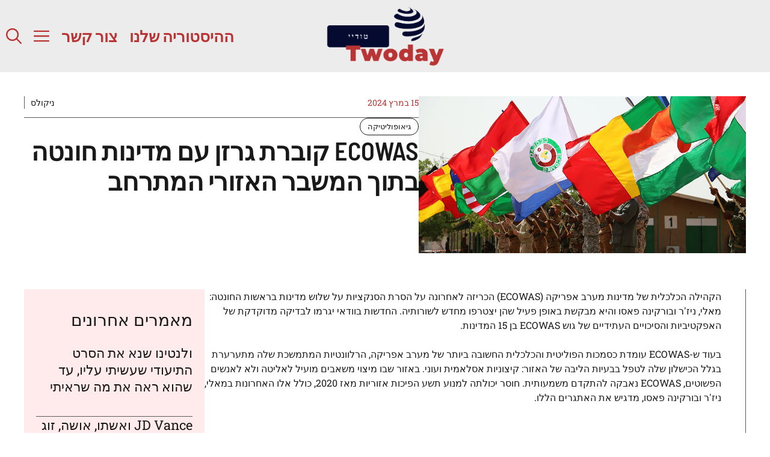

--- FILE ---
content_type: text/html; charset=UTF-8
request_url: https://www.twoday.co.il/ecowas-%D7%A7%D7%95%D7%91%D7%A8%D7%AA-%D7%92%D7%A8%D7%96%D7%9F-%D7%A2%D7%9D-%D7%9E%D7%93%D7%99%D7%A0%D7%95%D7%AA-%D7%97%D7%95%D7%A0%D7%98%D7%94-%D7%91%D7%AA%D7%95%D7%9A-%D7%94%D7%9E%D7%A9%D7%91%D7%A8/3012/
body_size: 17917
content:
<!DOCTYPE html>
<html dir="rtl" lang="he-IL">
<head>
	<meta charset="UTF-8">
	<meta name='robots' content='index, follow, max-image-preview:large, max-snippet:-1, max-video-preview:-1' />
<meta name="viewport" content="width=device-width, initial-scale=1">
	<!-- This site is optimized with the Yoast SEO plugin v23.1 - https://yoast.com/wordpress/plugins/seo/ -->
	<title>ECOWAS קוברת גרזן עם מדינות חונטה בתוך המשבר האזורי המתרחב - Twoday טודיי</title>
	<link rel="canonical" href="https://www.twoday.co.il/ecowas-קוברת-גרזן-עם-מדינות-חונטה-בתוך-המשבר/3012/" />
	<meta property="og:locale" content="he_IL" />
	<meta property="og:type" content="article" />
	<meta property="og:title" content="ECOWAS קוברת גרזן עם מדינות חונטה בתוך המשבר האזורי המתרחב - Twoday טודיי" />
	<meta property="og:description" content="הקהילה הכלכלית של מדינות מערב אפריקה (ECOWAS) הכריזה לאחרונה על הסרת הסנקציות על שלוש מדינות בראשות החונטה: מאלי, ניז&#039;ר ​​ובורקינה פאסו והיא מבקשת באופן פעיל" />
	<meta property="og:url" content="https://www.twoday.co.il/ecowas-קוברת-גרזן-עם-מדינות-חונטה-בתוך-המשבר/3012/" />
	<meta property="og:site_name" content="Twoday טודיי" />
	<meta property="article:published_time" content="2024-03-15T13:00:23+00:00" />
	<meta property="article:modified_time" content="2024-03-15T13:00:24+00:00" />
	<meta property="og:image" content="https://www.twoday.co.il/wp-content/uploads/2024/03/ECOWAS-קוברת-גרזן-עם-מדינות-חונטה-בתוך-המשבר-האזורי-המתרחב.jpg" />
	<meta property="og:image:width" content="970" />
	<meta property="og:image:height" content="466" />
	<meta property="og:image:type" content="image/jpeg" />
	<meta name="author" content="ניקולס" />
	<meta name="twitter:card" content="summary_large_image" />
	<meta name="twitter:label1" content="נכתב על יד" />
	<meta name="twitter:data1" content="ניקולס" />
	<script type="application/ld+json" class="yoast-schema-graph">{"@context":"https://schema.org","@graph":[{"@type":"Article","@id":"https://www.twoday.co.il/ecowas-%d7%a7%d7%95%d7%91%d7%a8%d7%aa-%d7%92%d7%a8%d7%96%d7%9f-%d7%a2%d7%9d-%d7%9e%d7%93%d7%99%d7%a0%d7%95%d7%aa-%d7%97%d7%95%d7%a0%d7%98%d7%94-%d7%91%d7%aa%d7%95%d7%9a-%d7%94%d7%9e%d7%a9%d7%91%d7%a8/3012/#article","isPartOf":{"@id":"https://www.twoday.co.il/ecowas-%d7%a7%d7%95%d7%91%d7%a8%d7%aa-%d7%92%d7%a8%d7%96%d7%9f-%d7%a2%d7%9d-%d7%9e%d7%93%d7%99%d7%a0%d7%95%d7%aa-%d7%97%d7%95%d7%a0%d7%98%d7%94-%d7%91%d7%aa%d7%95%d7%9a-%d7%94%d7%9e%d7%a9%d7%91%d7%a8/3012/"},"author":{"name":"ניקולס","@id":"https://www.twoday.co.il/#/schema/person/ec6a65df18fa5f96b02c85fb58fb4caa"},"headline":"ECOWAS קוברת גרזן עם מדינות חונטה בתוך המשבר האזורי המתרחב","datePublished":"2024-03-15T13:00:23+00:00","dateModified":"2024-03-15T13:00:24+00:00","mainEntityOfPage":{"@id":"https://www.twoday.co.il/ecowas-%d7%a7%d7%95%d7%91%d7%a8%d7%aa-%d7%92%d7%a8%d7%96%d7%9f-%d7%a2%d7%9d-%d7%9e%d7%93%d7%99%d7%a0%d7%95%d7%aa-%d7%97%d7%95%d7%a0%d7%98%d7%94-%d7%91%d7%aa%d7%95%d7%9a-%d7%94%d7%9e%d7%a9%d7%91%d7%a8/3012/"},"wordCount":5,"publisher":{"@id":"https://www.twoday.co.il/#organization"},"image":{"@id":"https://www.twoday.co.il/ecowas-%d7%a7%d7%95%d7%91%d7%a8%d7%aa-%d7%92%d7%a8%d7%96%d7%9f-%d7%a2%d7%9d-%d7%9e%d7%93%d7%99%d7%a0%d7%95%d7%aa-%d7%97%d7%95%d7%a0%d7%98%d7%94-%d7%91%d7%aa%d7%95%d7%9a-%d7%94%d7%9e%d7%a9%d7%91%d7%a8/3012/#primaryimage"},"thumbnailUrl":"https://www.twoday.co.il/wp-content/uploads/2024/03/ECOWAS-קוברת-גרזן-עם-מדינות-חונטה-בתוך-המשבר-האזורי-המתרחב.jpg","keywords":["ECOWAS","בתוך","גרזן","האזורי","המשבר","המתרחב","חונטה","מדינות","עם","קוברת"],"articleSection":["גיאופוליטיקה"],"inLanguage":"he-IL"},{"@type":"WebPage","@id":"https://www.twoday.co.il/ecowas-%d7%a7%d7%95%d7%91%d7%a8%d7%aa-%d7%92%d7%a8%d7%96%d7%9f-%d7%a2%d7%9d-%d7%9e%d7%93%d7%99%d7%a0%d7%95%d7%aa-%d7%97%d7%95%d7%a0%d7%98%d7%94-%d7%91%d7%aa%d7%95%d7%9a-%d7%94%d7%9e%d7%a9%d7%91%d7%a8/3012/","url":"https://www.twoday.co.il/ecowas-%d7%a7%d7%95%d7%91%d7%a8%d7%aa-%d7%92%d7%a8%d7%96%d7%9f-%d7%a2%d7%9d-%d7%9e%d7%93%d7%99%d7%a0%d7%95%d7%aa-%d7%97%d7%95%d7%a0%d7%98%d7%94-%d7%91%d7%aa%d7%95%d7%9a-%d7%94%d7%9e%d7%a9%d7%91%d7%a8/3012/","name":"ECOWAS קוברת גרזן עם מדינות חונטה בתוך המשבר האזורי המתרחב - Twoday טודיי","isPartOf":{"@id":"https://www.twoday.co.il/#website"},"primaryImageOfPage":{"@id":"https://www.twoday.co.il/ecowas-%d7%a7%d7%95%d7%91%d7%a8%d7%aa-%d7%92%d7%a8%d7%96%d7%9f-%d7%a2%d7%9d-%d7%9e%d7%93%d7%99%d7%a0%d7%95%d7%aa-%d7%97%d7%95%d7%a0%d7%98%d7%94-%d7%91%d7%aa%d7%95%d7%9a-%d7%94%d7%9e%d7%a9%d7%91%d7%a8/3012/#primaryimage"},"image":{"@id":"https://www.twoday.co.il/ecowas-%d7%a7%d7%95%d7%91%d7%a8%d7%aa-%d7%92%d7%a8%d7%96%d7%9f-%d7%a2%d7%9d-%d7%9e%d7%93%d7%99%d7%a0%d7%95%d7%aa-%d7%97%d7%95%d7%a0%d7%98%d7%94-%d7%91%d7%aa%d7%95%d7%9a-%d7%94%d7%9e%d7%a9%d7%91%d7%a8/3012/#primaryimage"},"thumbnailUrl":"https://www.twoday.co.il/wp-content/uploads/2024/03/ECOWAS-קוברת-גרזן-עם-מדינות-חונטה-בתוך-המשבר-האזורי-המתרחב.jpg","datePublished":"2024-03-15T13:00:23+00:00","dateModified":"2024-03-15T13:00:24+00:00","breadcrumb":{"@id":"https://www.twoday.co.il/ecowas-%d7%a7%d7%95%d7%91%d7%a8%d7%aa-%d7%92%d7%a8%d7%96%d7%9f-%d7%a2%d7%9d-%d7%9e%d7%93%d7%99%d7%a0%d7%95%d7%aa-%d7%97%d7%95%d7%a0%d7%98%d7%94-%d7%91%d7%aa%d7%95%d7%9a-%d7%94%d7%9e%d7%a9%d7%91%d7%a8/3012/#breadcrumb"},"inLanguage":"he-IL","potentialAction":[{"@type":"ReadAction","target":["https://www.twoday.co.il/ecowas-%d7%a7%d7%95%d7%91%d7%a8%d7%aa-%d7%92%d7%a8%d7%96%d7%9f-%d7%a2%d7%9d-%d7%9e%d7%93%d7%99%d7%a0%d7%95%d7%aa-%d7%97%d7%95%d7%a0%d7%98%d7%94-%d7%91%d7%aa%d7%95%d7%9a-%d7%94%d7%9e%d7%a9%d7%91%d7%a8/3012/"]}]},{"@type":"ImageObject","inLanguage":"he-IL","@id":"https://www.twoday.co.il/ecowas-%d7%a7%d7%95%d7%91%d7%a8%d7%aa-%d7%92%d7%a8%d7%96%d7%9f-%d7%a2%d7%9d-%d7%9e%d7%93%d7%99%d7%a0%d7%95%d7%aa-%d7%97%d7%95%d7%a0%d7%98%d7%94-%d7%91%d7%aa%d7%95%d7%9a-%d7%94%d7%9e%d7%a9%d7%91%d7%a8/3012/#primaryimage","url":"https://www.twoday.co.il/wp-content/uploads/2024/03/ECOWAS-קוברת-גרזן-עם-מדינות-חונטה-בתוך-המשבר-האזורי-המתרחב.jpg","contentUrl":"https://www.twoday.co.il/wp-content/uploads/2024/03/ECOWAS-קוברת-גרזן-עם-מדינות-חונטה-בתוך-המשבר-האזורי-המתרחב.jpg","width":970,"height":466,"caption":"cc Amid a worsening security and economic outlook in the Sahel, ECOWAS leaders have decided that the only way forward is for Mali, Niger, and Burkina Faso to be brought back into the fold. , modified, https://flickr.com/photos/usarmyafrica/26204214853/in/[base64]"},{"@type":"BreadcrumbList","@id":"https://www.twoday.co.il/ecowas-%d7%a7%d7%95%d7%91%d7%a8%d7%aa-%d7%92%d7%a8%d7%96%d7%9f-%d7%a2%d7%9d-%d7%9e%d7%93%d7%99%d7%a0%d7%95%d7%aa-%d7%97%d7%95%d7%a0%d7%98%d7%94-%d7%91%d7%aa%d7%95%d7%9a-%d7%94%d7%9e%d7%a9%d7%91%d7%a8/3012/#breadcrumb","itemListElement":[{"@type":"ListItem","position":1,"name":"Home","item":"https://www.twoday.co.il/"},{"@type":"ListItem","position":2,"name":"ECOWAS קוברת גרזן עם מדינות חונטה בתוך המשבר האזורי המתרחב"}]},{"@type":"WebSite","@id":"https://www.twoday.co.il/#website","url":"https://www.twoday.co.il/","name":"Twoday טודיי","description":"היום בכותרות, מחר בהיסטוריה","publisher":{"@id":"https://www.twoday.co.il/#organization"},"potentialAction":[{"@type":"SearchAction","target":{"@type":"EntryPoint","urlTemplate":"https://www.twoday.co.il/?s={search_term_string}"},"query-input":"required name=search_term_string"}],"inLanguage":"he-IL"},{"@type":"Organization","@id":"https://www.twoday.co.il/#organization","name":"Twoday טודיי","url":"https://www.twoday.co.il/","logo":{"@type":"ImageObject","inLanguage":"he-IL","@id":"https://www.twoday.co.il/#/schema/logo/image/","url":"https://www.twoday.co.il/wp-content/uploads/2024/03/cropped-Logo-icon-Twoday-2.png","contentUrl":"https://www.twoday.co.il/wp-content/uploads/2024/03/cropped-Logo-icon-Twoday-2.png","width":512,"height":512,"caption":"Twoday טודיי"},"image":{"@id":"https://www.twoday.co.il/#/schema/logo/image/"}},{"@type":"Person","@id":"https://www.twoday.co.il/#/schema/person/ec6a65df18fa5f96b02c85fb58fb4caa","name":"ניקולס","image":{"@type":"ImageObject","inLanguage":"he-IL","@id":"https://www.twoday.co.il/#/schema/person/image/","url":"https://www.twoday.co.il/wp-content/uploads/2024/03/Jacob.png","contentUrl":"https://www.twoday.co.il/wp-content/uploads/2024/03/Jacob.png","caption":"ניקולס"},"description":"ניקולס, עיתונאי ותיק ומוערך ב-Twoday, מתמחה בזכויות אדם ומדיניות בינלאומית. בעל תואר שני מהאוניברסיטה העברית, הניסיון הרב שלו כולל דיווחים משטחים קרביים ואזורי משבר. ניקולס מאמין בכוחה של העיתונות להאיר זוויות חדשות על סיפורים מורכבים, ובחשיבותה ביצירת שינוי חברתי חיובי.","sameAs":["https://www.twoday.co.il/"]}]}</script>
	<!-- / Yoast SEO plugin. -->


<link rel='dns-prefetch' href='//www.twoday.co.il' />


<link rel="alternate" type="application/rss+xml" title="Twoday טודיי &laquo; פיד‏" href="https://www.twoday.co.il/feed/" />
<link rel="alternate" type="application/rss+xml" title="Twoday טודיי &laquo; פיד תגובות‏" href="https://www.twoday.co.il/comments/feed/" />
<script>
window._wpemojiSettings = {"baseUrl":"https:\/\/s.w.org\/images\/core\/emoji\/15.0.3\/72x72\/","ext":".png","svgUrl":"https:\/\/s.w.org\/images\/core\/emoji\/15.0.3\/svg\/","svgExt":".svg","source":{"concatemoji":"https:\/\/www.twoday.co.il\/wp-includes\/js\/wp-emoji-release.min.js?ver=6.6.4"}};
/*! This file is auto-generated */
!function(i,n){var o,s,e;function c(e){try{var t={supportTests:e,timestamp:(new Date).valueOf()};sessionStorage.setItem(o,JSON.stringify(t))}catch(e){}}function p(e,t,n){e.clearRect(0,0,e.canvas.width,e.canvas.height),e.fillText(t,0,0);var t=new Uint32Array(e.getImageData(0,0,e.canvas.width,e.canvas.height).data),r=(e.clearRect(0,0,e.canvas.width,e.canvas.height),e.fillText(n,0,0),new Uint32Array(e.getImageData(0,0,e.canvas.width,e.canvas.height).data));return t.every(function(e,t){return e===r[t]})}function u(e,t,n){switch(t){case"flag":return n(e,"\ud83c\udff3\ufe0f\u200d\u26a7\ufe0f","\ud83c\udff3\ufe0f\u200b\u26a7\ufe0f")?!1:!n(e,"\ud83c\uddfa\ud83c\uddf3","\ud83c\uddfa\u200b\ud83c\uddf3")&&!n(e,"\ud83c\udff4\udb40\udc67\udb40\udc62\udb40\udc65\udb40\udc6e\udb40\udc67\udb40\udc7f","\ud83c\udff4\u200b\udb40\udc67\u200b\udb40\udc62\u200b\udb40\udc65\u200b\udb40\udc6e\u200b\udb40\udc67\u200b\udb40\udc7f");case"emoji":return!n(e,"\ud83d\udc26\u200d\u2b1b","\ud83d\udc26\u200b\u2b1b")}return!1}function f(e,t,n){var r="undefined"!=typeof WorkerGlobalScope&&self instanceof WorkerGlobalScope?new OffscreenCanvas(300,150):i.createElement("canvas"),a=r.getContext("2d",{willReadFrequently:!0}),o=(a.textBaseline="top",a.font="600 32px Arial",{});return e.forEach(function(e){o[e]=t(a,e,n)}),o}function t(e){var t=i.createElement("script");t.src=e,t.defer=!0,i.head.appendChild(t)}"undefined"!=typeof Promise&&(o="wpEmojiSettingsSupports",s=["flag","emoji"],n.supports={everything:!0,everythingExceptFlag:!0},e=new Promise(function(e){i.addEventListener("DOMContentLoaded",e,{once:!0})}),new Promise(function(t){var n=function(){try{var e=JSON.parse(sessionStorage.getItem(o));if("object"==typeof e&&"number"==typeof e.timestamp&&(new Date).valueOf()<e.timestamp+604800&&"object"==typeof e.supportTests)return e.supportTests}catch(e){}return null}();if(!n){if("undefined"!=typeof Worker&&"undefined"!=typeof OffscreenCanvas&&"undefined"!=typeof URL&&URL.createObjectURL&&"undefined"!=typeof Blob)try{var e="postMessage("+f.toString()+"("+[JSON.stringify(s),u.toString(),p.toString()].join(",")+"));",r=new Blob([e],{type:"text/javascript"}),a=new Worker(URL.createObjectURL(r),{name:"wpTestEmojiSupports"});return void(a.onmessage=function(e){c(n=e.data),a.terminate(),t(n)})}catch(e){}c(n=f(s,u,p))}t(n)}).then(function(e){for(var t in e)n.supports[t]=e[t],n.supports.everything=n.supports.everything&&n.supports[t],"flag"!==t&&(n.supports.everythingExceptFlag=n.supports.everythingExceptFlag&&n.supports[t]);n.supports.everythingExceptFlag=n.supports.everythingExceptFlag&&!n.supports.flag,n.DOMReady=!1,n.readyCallback=function(){n.DOMReady=!0}}).then(function(){return e}).then(function(){var e;n.supports.everything||(n.readyCallback(),(e=n.source||{}).concatemoji?t(e.concatemoji):e.wpemoji&&e.twemoji&&(t(e.twemoji),t(e.wpemoji)))}))}((window,document),window._wpemojiSettings);
</script>
<style id='wp-emoji-styles-inline-css'>

	img.wp-smiley, img.emoji {
		display: inline !important;
		border: none !important;
		box-shadow: none !important;
		height: 1em !important;
		width: 1em !important;
		margin: 0 0.07em !important;
		vertical-align: -0.1em !important;
		background: none !important;
		padding: 0 !important;
	}
</style>
<link rel='stylesheet' id='wp-block-library-rtl-css' href='https://www.twoday.co.il/wp-includes/css/dist/block-library/style-rtl.min.css?ver=6.6.4' media='all' />
<style id='classic-theme-styles-inline-css'>
/*! This file is auto-generated */
.wp-block-button__link{color:#fff;background-color:#32373c;border-radius:9999px;box-shadow:none;text-decoration:none;padding:calc(.667em + 2px) calc(1.333em + 2px);font-size:1.125em}.wp-block-file__button{background:#32373c;color:#fff;text-decoration:none}
</style>
<style id='global-styles-inline-css'>
:root{--wp--preset--aspect-ratio--square: 1;--wp--preset--aspect-ratio--4-3: 4/3;--wp--preset--aspect-ratio--3-4: 3/4;--wp--preset--aspect-ratio--3-2: 3/2;--wp--preset--aspect-ratio--2-3: 2/3;--wp--preset--aspect-ratio--16-9: 16/9;--wp--preset--aspect-ratio--9-16: 9/16;--wp--preset--color--black: #000000;--wp--preset--color--cyan-bluish-gray: #abb8c3;--wp--preset--color--white: #ffffff;--wp--preset--color--pale-pink: #f78da7;--wp--preset--color--vivid-red: #cf2e2e;--wp--preset--color--luminous-vivid-orange: #ff6900;--wp--preset--color--luminous-vivid-amber: #fcb900;--wp--preset--color--light-green-cyan: #7bdcb5;--wp--preset--color--vivid-green-cyan: #00d084;--wp--preset--color--pale-cyan-blue: #8ed1fc;--wp--preset--color--vivid-cyan-blue: #0693e3;--wp--preset--color--vivid-purple: #9b51e0;--wp--preset--color--contrast: var(--contrast);--wp--preset--color--contrast-2: var(--contrast-2);--wp--preset--color--base: var(--base);--wp--preset--color--accent: var(--accent);--wp--preset--color--accent-2: var(--accent-2);--wp--preset--color--global-color-6: var(--global-color-6);--wp--preset--color--global-color-7: var(--global-color-7);--wp--preset--gradient--vivid-cyan-blue-to-vivid-purple: linear-gradient(135deg,rgba(6,147,227,1) 0%,rgb(155,81,224) 100%);--wp--preset--gradient--light-green-cyan-to-vivid-green-cyan: linear-gradient(135deg,rgb(122,220,180) 0%,rgb(0,208,130) 100%);--wp--preset--gradient--luminous-vivid-amber-to-luminous-vivid-orange: linear-gradient(135deg,rgba(252,185,0,1) 0%,rgba(255,105,0,1) 100%);--wp--preset--gradient--luminous-vivid-orange-to-vivid-red: linear-gradient(135deg,rgba(255,105,0,1) 0%,rgb(207,46,46) 100%);--wp--preset--gradient--very-light-gray-to-cyan-bluish-gray: linear-gradient(135deg,rgb(238,238,238) 0%,rgb(169,184,195) 100%);--wp--preset--gradient--cool-to-warm-spectrum: linear-gradient(135deg,rgb(74,234,220) 0%,rgb(151,120,209) 20%,rgb(207,42,186) 40%,rgb(238,44,130) 60%,rgb(251,105,98) 80%,rgb(254,248,76) 100%);--wp--preset--gradient--blush-light-purple: linear-gradient(135deg,rgb(255,206,236) 0%,rgb(152,150,240) 100%);--wp--preset--gradient--blush-bordeaux: linear-gradient(135deg,rgb(254,205,165) 0%,rgb(254,45,45) 50%,rgb(107,0,62) 100%);--wp--preset--gradient--luminous-dusk: linear-gradient(135deg,rgb(255,203,112) 0%,rgb(199,81,192) 50%,rgb(65,88,208) 100%);--wp--preset--gradient--pale-ocean: linear-gradient(135deg,rgb(255,245,203) 0%,rgb(182,227,212) 50%,rgb(51,167,181) 100%);--wp--preset--gradient--electric-grass: linear-gradient(135deg,rgb(202,248,128) 0%,rgb(113,206,126) 100%);--wp--preset--gradient--midnight: linear-gradient(135deg,rgb(2,3,129) 0%,rgb(40,116,252) 100%);--wp--preset--font-size--small: 13px;--wp--preset--font-size--medium: 20px;--wp--preset--font-size--large: 36px;--wp--preset--font-size--x-large: 42px;--wp--preset--spacing--20: 0.44rem;--wp--preset--spacing--30: 0.67rem;--wp--preset--spacing--40: 1rem;--wp--preset--spacing--50: 1.5rem;--wp--preset--spacing--60: 2.25rem;--wp--preset--spacing--70: 3.38rem;--wp--preset--spacing--80: 5.06rem;--wp--preset--shadow--natural: 6px 6px 9px rgba(0, 0, 0, 0.2);--wp--preset--shadow--deep: 12px 12px 50px rgba(0, 0, 0, 0.4);--wp--preset--shadow--sharp: 6px 6px 0px rgba(0, 0, 0, 0.2);--wp--preset--shadow--outlined: 6px 6px 0px -3px rgba(255, 255, 255, 1), 6px 6px rgba(0, 0, 0, 1);--wp--preset--shadow--crisp: 6px 6px 0px rgba(0, 0, 0, 1);}:where(.is-layout-flex){gap: 0.5em;}:where(.is-layout-grid){gap: 0.5em;}body .is-layout-flex{display: flex;}.is-layout-flex{flex-wrap: wrap;align-items: center;}.is-layout-flex > :is(*, div){margin: 0;}body .is-layout-grid{display: grid;}.is-layout-grid > :is(*, div){margin: 0;}:where(.wp-block-columns.is-layout-flex){gap: 2em;}:where(.wp-block-columns.is-layout-grid){gap: 2em;}:where(.wp-block-post-template.is-layout-flex){gap: 1.25em;}:where(.wp-block-post-template.is-layout-grid){gap: 1.25em;}.has-black-color{color: var(--wp--preset--color--black) !important;}.has-cyan-bluish-gray-color{color: var(--wp--preset--color--cyan-bluish-gray) !important;}.has-white-color{color: var(--wp--preset--color--white) !important;}.has-pale-pink-color{color: var(--wp--preset--color--pale-pink) !important;}.has-vivid-red-color{color: var(--wp--preset--color--vivid-red) !important;}.has-luminous-vivid-orange-color{color: var(--wp--preset--color--luminous-vivid-orange) !important;}.has-luminous-vivid-amber-color{color: var(--wp--preset--color--luminous-vivid-amber) !important;}.has-light-green-cyan-color{color: var(--wp--preset--color--light-green-cyan) !important;}.has-vivid-green-cyan-color{color: var(--wp--preset--color--vivid-green-cyan) !important;}.has-pale-cyan-blue-color{color: var(--wp--preset--color--pale-cyan-blue) !important;}.has-vivid-cyan-blue-color{color: var(--wp--preset--color--vivid-cyan-blue) !important;}.has-vivid-purple-color{color: var(--wp--preset--color--vivid-purple) !important;}.has-black-background-color{background-color: var(--wp--preset--color--black) !important;}.has-cyan-bluish-gray-background-color{background-color: var(--wp--preset--color--cyan-bluish-gray) !important;}.has-white-background-color{background-color: var(--wp--preset--color--white) !important;}.has-pale-pink-background-color{background-color: var(--wp--preset--color--pale-pink) !important;}.has-vivid-red-background-color{background-color: var(--wp--preset--color--vivid-red) !important;}.has-luminous-vivid-orange-background-color{background-color: var(--wp--preset--color--luminous-vivid-orange) !important;}.has-luminous-vivid-amber-background-color{background-color: var(--wp--preset--color--luminous-vivid-amber) !important;}.has-light-green-cyan-background-color{background-color: var(--wp--preset--color--light-green-cyan) !important;}.has-vivid-green-cyan-background-color{background-color: var(--wp--preset--color--vivid-green-cyan) !important;}.has-pale-cyan-blue-background-color{background-color: var(--wp--preset--color--pale-cyan-blue) !important;}.has-vivid-cyan-blue-background-color{background-color: var(--wp--preset--color--vivid-cyan-blue) !important;}.has-vivid-purple-background-color{background-color: var(--wp--preset--color--vivid-purple) !important;}.has-black-border-color{border-color: var(--wp--preset--color--black) !important;}.has-cyan-bluish-gray-border-color{border-color: var(--wp--preset--color--cyan-bluish-gray) !important;}.has-white-border-color{border-color: var(--wp--preset--color--white) !important;}.has-pale-pink-border-color{border-color: var(--wp--preset--color--pale-pink) !important;}.has-vivid-red-border-color{border-color: var(--wp--preset--color--vivid-red) !important;}.has-luminous-vivid-orange-border-color{border-color: var(--wp--preset--color--luminous-vivid-orange) !important;}.has-luminous-vivid-amber-border-color{border-color: var(--wp--preset--color--luminous-vivid-amber) !important;}.has-light-green-cyan-border-color{border-color: var(--wp--preset--color--light-green-cyan) !important;}.has-vivid-green-cyan-border-color{border-color: var(--wp--preset--color--vivid-green-cyan) !important;}.has-pale-cyan-blue-border-color{border-color: var(--wp--preset--color--pale-cyan-blue) !important;}.has-vivid-cyan-blue-border-color{border-color: var(--wp--preset--color--vivid-cyan-blue) !important;}.has-vivid-purple-border-color{border-color: var(--wp--preset--color--vivid-purple) !important;}.has-vivid-cyan-blue-to-vivid-purple-gradient-background{background: var(--wp--preset--gradient--vivid-cyan-blue-to-vivid-purple) !important;}.has-light-green-cyan-to-vivid-green-cyan-gradient-background{background: var(--wp--preset--gradient--light-green-cyan-to-vivid-green-cyan) !important;}.has-luminous-vivid-amber-to-luminous-vivid-orange-gradient-background{background: var(--wp--preset--gradient--luminous-vivid-amber-to-luminous-vivid-orange) !important;}.has-luminous-vivid-orange-to-vivid-red-gradient-background{background: var(--wp--preset--gradient--luminous-vivid-orange-to-vivid-red) !important;}.has-very-light-gray-to-cyan-bluish-gray-gradient-background{background: var(--wp--preset--gradient--very-light-gray-to-cyan-bluish-gray) !important;}.has-cool-to-warm-spectrum-gradient-background{background: var(--wp--preset--gradient--cool-to-warm-spectrum) !important;}.has-blush-light-purple-gradient-background{background: var(--wp--preset--gradient--blush-light-purple) !important;}.has-blush-bordeaux-gradient-background{background: var(--wp--preset--gradient--blush-bordeaux) !important;}.has-luminous-dusk-gradient-background{background: var(--wp--preset--gradient--luminous-dusk) !important;}.has-pale-ocean-gradient-background{background: var(--wp--preset--gradient--pale-ocean) !important;}.has-electric-grass-gradient-background{background: var(--wp--preset--gradient--electric-grass) !important;}.has-midnight-gradient-background{background: var(--wp--preset--gradient--midnight) !important;}.has-small-font-size{font-size: var(--wp--preset--font-size--small) !important;}.has-medium-font-size{font-size: var(--wp--preset--font-size--medium) !important;}.has-large-font-size{font-size: var(--wp--preset--font-size--large) !important;}.has-x-large-font-size{font-size: var(--wp--preset--font-size--x-large) !important;}
:where(.wp-block-post-template.is-layout-flex){gap: 1.25em;}:where(.wp-block-post-template.is-layout-grid){gap: 1.25em;}
:where(.wp-block-columns.is-layout-flex){gap: 2em;}:where(.wp-block-columns.is-layout-grid){gap: 2em;}
:root :where(.wp-block-pullquote){font-size: 1.5em;line-height: 1.6;}
</style>
<link rel='stylesheet' id='contact-form-7-css' href='https://www.twoday.co.il/wp-content/plugins/contact-form-7/includes/css/styles.css?ver=5.9.8' media='all' />
<link rel='stylesheet' id='contact-form-7-rtl-css' href='https://www.twoday.co.il/wp-content/plugins/contact-form-7/includes/css/styles-rtl.css?ver=5.9.8' media='all' />
<link rel='stylesheet' id='wp_automatic_gallery_style-css' href='https://www.twoday.co.il/wp-content/plugins/wp-automatic/css/wp-automatic.css?ver=1.0.0' media='all' />
<link rel='stylesheet' id='wp-show-posts-css' href='https://www.twoday.co.il/wp-content/plugins/wp-show-posts/css/wp-show-posts-min.css?ver=1.1.6' media='all' />
<link rel='stylesheet' id='generate-style-css' href='https://www.twoday.co.il/wp-content/themes/generatepress/assets/css/main.min.css?ver=3.4.0' media='all' />
<style id='generate-style-inline-css'>
body{background-color:var(--base);color:var(--contrast);}a{color:var(--accent);}a:hover, a:focus, a:active{color:var(--contrast);}.grid-container{max-width:2600px;}.wp-block-group__inner-container{max-width:2600px;margin-left:auto;margin-right:auto;}:root{--contrast:#191919;--contrast-2:#5b5b5b;--base:#ffffff;--accent:#b93434;--accent-2:#ffebeb;--global-color-6:#050A30;--global-color-7:#ececec;}:root .has-contrast-color{color:var(--contrast);}:root .has-contrast-background-color{background-color:var(--contrast);}:root .has-contrast-2-color{color:var(--contrast-2);}:root .has-contrast-2-background-color{background-color:var(--contrast-2);}:root .has-base-color{color:var(--base);}:root .has-base-background-color{background-color:var(--base);}:root .has-accent-color{color:var(--accent);}:root .has-accent-background-color{background-color:var(--accent);}:root .has-accent-2-color{color:var(--accent-2);}:root .has-accent-2-background-color{background-color:var(--accent-2);}:root .has-global-color-6-color{color:var(--global-color-6);}:root .has-global-color-6-background-color{background-color:var(--global-color-6);}:root .has-global-color-7-color{color:var(--global-color-7);}:root .has-global-color-7-background-color{background-color:var(--global-color-7);}.gp-modal:not(.gp-modal--open):not(.gp-modal--transition){display:none;}.gp-modal--transition:not(.gp-modal--open){pointer-events:none;}.gp-modal-overlay:not(.gp-modal-overlay--open):not(.gp-modal--transition){display:none;}.gp-modal__overlay{display:none;position:fixed;top:0;left:0;right:0;bottom:0;background:rgba(0,0,0,0.2);display:flex;justify-content:center;align-items:center;z-index:10000;backdrop-filter:blur(3px);transition:opacity 500ms ease;opacity:0;}.gp-modal--open:not(.gp-modal--transition) .gp-modal__overlay{opacity:1;}.gp-modal__container{max-width:100%;max-height:100vh;transform:scale(0.9);transition:transform 500ms ease;padding:0 10px;}.gp-modal--open:not(.gp-modal--transition) .gp-modal__container{transform:scale(1);}.search-modal-fields{display:flex;}.gp-search-modal .gp-modal__overlay{align-items:flex-start;padding-top:25vh;background:var(--gp-search-modal-overlay-bg-color);}.search-modal-form{width:500px;max-width:100%;background-color:var(--gp-search-modal-bg-color);color:var(--gp-search-modal-text-color);}.search-modal-form .search-field, .search-modal-form .search-field:focus{width:100%;height:60px;background-color:transparent;border:0;appearance:none;color:currentColor;}.search-modal-fields button, .search-modal-fields button:active, .search-modal-fields button:focus, .search-modal-fields button:hover{background-color:transparent;border:0;color:currentColor;width:60px;}h1{font-family:Barlow Semi Condensed, sans-serif;font-weight:600;font-size:42px;}@media (max-width:768px){h1{font-size:35px;}}h2{font-family:Barlow Semi Condensed, sans-serif;font-weight:600;font-size:35px;}@media (max-width:768px){h2{font-size:30px;}}h3{font-family:Barlow Semi Condensed, sans-serif;font-weight:600;font-size:29px;}@media (max-width:768px){h3{font-size:24px;}}h4{font-family:Barlow Semi Condensed, sans-serif;font-weight:600;font-size:24px;}@media (max-width:768px){h4{font-size:22px;}}h5{font-family:Barlow Semi Condensed, sans-serif;font-weight:600;font-size:20px;}@media (max-width:768px){h5{font-size:19px;}}h6{font-family:Barlow Semi Condensed, sans-serif;font-weight:600;font-size:18px;}@media (max-width:768px){h6{font-size:17px;}}body, button, input, select, textarea{font-family:Roboto Slab, serif;font-size:16px;}.main-title{font-family:Barlow Semi Condensed, sans-serif;text-transform:uppercase;font-size:70px;}@media (max-width: 1024px){.main-title{font-size:60px;}}.main-navigation a, .main-navigation .menu-toggle, .main-navigation .menu-bar-items{font-family:Barlow Semi Condensed, sans-serif;font-weight:700;font-size:26px;}button:not(.menu-toggle),html input[type="button"],input[type="reset"],input[type="submit"],.button,.wp-block-button .wp-block-button__link{font-family:inherit;text-transform:uppercase;}.top-bar{background-color:var(--contrast);color:var(--base);}.top-bar a{color:var(--base);}.top-bar a:hover{color:var(--accent);}.site-header{background-color:var(--accent);color:var(--base);}.site-header a{color:var(--base);}.site-header a:hover{color:var(--contrast);}.main-title a,.main-title a:hover{color:var(--base);}.site-description{color:var(--accent);}.main-navigation,.main-navigation ul ul{background-color:var(--global-color-7);}.main-navigation .main-nav ul li a, .main-navigation .menu-toggle, .main-navigation .menu-bar-items{color:var(--accent);}.main-navigation .main-nav ul li:not([class*="current-menu-"]):hover > a, .main-navigation .main-nav ul li:not([class*="current-menu-"]):focus > a, .main-navigation .main-nav ul li.sfHover:not([class*="current-menu-"]) > a, .main-navigation .menu-bar-item:hover > a, .main-navigation .menu-bar-item.sfHover > a{color:var(--contrast);}button.menu-toggle:hover,button.menu-toggle:focus{color:var(--accent);}.main-navigation .main-nav ul li[class*="current-menu-"] > a{color:var(--contrast);}.navigation-search input[type="search"],.navigation-search input[type="search"]:active, .navigation-search input[type="search"]:focus, .main-navigation .main-nav ul li.search-item.active > a, .main-navigation .menu-bar-items .search-item.active > a{color:var(--contrast);}.main-navigation ul ul{background-color:var(--base);}.separate-containers .inside-article, .separate-containers .comments-area, .separate-containers .page-header, .one-container .container, .separate-containers .paging-navigation, .inside-page-header{background-color:#ffffff;}.entry-title a{color:#222222;}.entry-title a:hover{color:#55555e;}.entry-meta{color:#595959;}.sidebar .widget{color:var(--contrast);background-color:#ffffff;}.sidebar .widget a{color:var(--accent);}.sidebar .widget a:hover{color:var(--contrast);}.sidebar .widget .widget-title{color:var(--contrast);}.footer-widgets{background-color:var(--base);}.footer-widgets .widget-title{color:var(--contrast);}.site-info{color:var(--contrast);background-color:var(--global-color-7);}.site-info a{color:var(--accent);}.site-info a:hover{color:var(--contrast);}.footer-bar .widget_nav_menu .current-menu-item a{color:var(--contrast);}input[type="text"],input[type="email"],input[type="url"],input[type="password"],input[type="search"],input[type="tel"],input[type="number"],textarea,select{color:var(--contrast);background-color:var(--base);border-color:var(--contrast-2);}input[type="text"]:focus,input[type="email"]:focus,input[type="url"]:focus,input[type="password"]:focus,input[type="search"]:focus,input[type="tel"]:focus,input[type="number"]:focus,textarea:focus,select:focus{color:var(--contrast);background-color:var(--base);border-color:var(--contrast);}button,html input[type="button"],input[type="reset"],input[type="submit"],a.button,a.wp-block-button__link:not(.has-background){color:var(--base);background-color:var(--accent);}button:hover,html input[type="button"]:hover,input[type="reset"]:hover,input[type="submit"]:hover,a.button:hover,button:focus,html input[type="button"]:focus,input[type="reset"]:focus,input[type="submit"]:focus,a.button:focus,a.wp-block-button__link:not(.has-background):active,a.wp-block-button__link:not(.has-background):focus,a.wp-block-button__link:not(.has-background):hover{color:var(--base);background-color:var(--contrast);}a.generate-back-to-top{background-color:rgba( 0,0,0,0.4 );color:#ffffff;}a.generate-back-to-top:hover,a.generate-back-to-top:focus{background-color:rgba( 0,0,0,0.6 );color:#ffffff;}:root{--gp-search-modal-bg-color:var(--base);--gp-search-modal-text-color:var(--contrast-2);--gp-search-modal-overlay-bg-color:rgba(26,26,26,0.8);}@media (max-width: 768px){.main-navigation .menu-bar-item:hover > a, .main-navigation .menu-bar-item.sfHover > a{background:none;color:var(--accent);}}.nav-below-header .main-navigation .inside-navigation.grid-container, .nav-above-header .main-navigation .inside-navigation.grid-container{padding:0px 30px 0px 30px;}.site-main .wp-block-group__inner-container{padding:40px;}.separate-containers .paging-navigation{padding-top:20px;padding-bottom:20px;}.entry-content .alignwide, body:not(.no-sidebar) .entry-content .alignfull{margin-left:-40px;width:calc(100% + 80px);max-width:calc(100% + 80px);}.sidebar .widget, .page-header, .widget-area .main-navigation, .site-main > *{margin-bottom:0px;}.separate-containers .site-main{margin:0px;}.both-right .inside-left-sidebar,.both-left .inside-left-sidebar{margin-right:0px;}.both-right .inside-right-sidebar,.both-left .inside-right-sidebar{margin-left:0px;}.separate-containers .featured-image{margin-top:0px;}.separate-containers .inside-right-sidebar, .separate-containers .inside-left-sidebar{margin-top:0px;margin-bottom:0px;}.main-navigation .main-nav ul li a,.menu-toggle,.main-navigation .menu-bar-item > a{padding-left:10px;padding-right:10px;line-height:120px;}.main-navigation .main-nav ul ul li a{padding:20px 10px 20px 10px;}.navigation-search input[type="search"]{height:120px;}.rtl .menu-item-has-children .dropdown-menu-toggle{padding-left:10px;}.menu-item-has-children .dropdown-menu-toggle{padding-right:10px;}.menu-item-has-children ul .dropdown-menu-toggle{padding-top:20px;padding-bottom:20px;margin-top:-20px;}.rtl .main-navigation .main-nav ul li.menu-item-has-children > a{padding-right:10px;}@media (max-width:768px){.separate-containers .inside-article, .separate-containers .comments-area, .separate-containers .page-header, .separate-containers .paging-navigation, .one-container .site-content, .inside-page-header{padding:40px 20px 40px 20px;}.site-main .wp-block-group__inner-container{padding:40px 20px 40px 20px;}.inside-top-bar{padding-right:30px;padding-left:30px;}.inside-header{padding-right:30px;padding-left:30px;}.widget-area .widget{padding-top:30px;padding-right:30px;padding-bottom:30px;padding-left:30px;}.footer-widgets-container{padding-top:30px;padding-right:30px;padding-bottom:30px;padding-left:30px;}.inside-site-info{padding-right:30px;padding-left:30px;}.entry-content .alignwide, body:not(.no-sidebar) .entry-content .alignfull{margin-left:-20px;width:calc(100% + 40px);max-width:calc(100% + 40px);}.one-container .site-main .paging-navigation{margin-bottom:0px;}}/* End cached CSS */.is-right-sidebar{width:20%;}.is-left-sidebar{width:20%;}.site-content .content-area{width:100%;}@media (max-width: 768px){.main-navigation .menu-toggle,.sidebar-nav-mobile:not(#sticky-placeholder){display:block;}.main-navigation ul,.gen-sidebar-nav,.main-navigation:not(.slideout-navigation):not(.toggled) .main-nav > ul,.has-inline-mobile-toggle #site-navigation .inside-navigation > *:not(.navigation-search):not(.main-nav){display:none;}.nav-align-right .inside-navigation,.nav-align-center .inside-navigation{justify-content:space-between;}.rtl .nav-align-right .inside-navigation,.rtl .nav-align-center .inside-navigation, .rtl .nav-align-left .inside-navigation{justify-content:space-between;}}
.dynamic-author-image-rounded{border-radius:100%;}.dynamic-featured-image, .dynamic-author-image{vertical-align:middle;}.one-container.blog .dynamic-content-template:not(:last-child), .one-container.archive .dynamic-content-template:not(:last-child){padding-bottom:0px;}.dynamic-entry-excerpt > p:last-child{margin-bottom:0px;}
.main-navigation .main-nav ul li a,.menu-toggle,.main-navigation .menu-bar-item > a{transition: line-height 300ms ease}.main-navigation.toggled .main-nav > ul{background-color: var(--global-color-7)}.sticky-enabled .gen-sidebar-nav.is_stuck .main-navigation {margin-bottom: 0px;}.sticky-enabled .gen-sidebar-nav.is_stuck {z-index: 500;}.sticky-enabled .main-navigation.is_stuck {box-shadow: 0 2px 2px -2px rgba(0, 0, 0, .2);}.navigation-stick:not(.gen-sidebar-nav) {left: 0;right: 0;width: 100% !important;}.nav-float-right .navigation-stick {width: 100% !important;left: 0;}.nav-float-right .navigation-stick .navigation-branding {margin-right: auto;}.main-navigation.has-sticky-branding:not(.grid-container) .inside-navigation:not(.grid-container) .navigation-branding{margin-left: 10px;}
.main-navigation.slideout-navigation .main-nav > ul > li > a{line-height:50px;}
</style>
<link rel='stylesheet' id='generate-rtl-css' href='https://www.twoday.co.il/wp-content/themes/generatepress/assets/css/main-rtl.min.css?ver=3.4.0' media='all' />
<style type="text/css">@font-face {font-family:Barlow Semi Condensed;font-style:normal;font-weight:100;src:url(/cf-fonts/s/barlow-semi-condensed/5.0.18/vietnamese/100/normal.woff2);unicode-range:U+0102-0103,U+0110-0111,U+0128-0129,U+0168-0169,U+01A0-01A1,U+01AF-01B0,U+0300-0301,U+0303-0304,U+0308-0309,U+0323,U+0329,U+1EA0-1EF9,U+20AB;font-display:auto;}@font-face {font-family:Barlow Semi Condensed;font-style:normal;font-weight:100;src:url(/cf-fonts/s/barlow-semi-condensed/5.0.18/latin-ext/100/normal.woff2);unicode-range:U+0100-02AF,U+0304,U+0308,U+0329,U+1E00-1E9F,U+1EF2-1EFF,U+2020,U+20A0-20AB,U+20AD-20CF,U+2113,U+2C60-2C7F,U+A720-A7FF;font-display:auto;}@font-face {font-family:Barlow Semi Condensed;font-style:normal;font-weight:100;src:url(/cf-fonts/s/barlow-semi-condensed/5.0.18/latin/100/normal.woff2);unicode-range:U+0000-00FF,U+0131,U+0152-0153,U+02BB-02BC,U+02C6,U+02DA,U+02DC,U+0304,U+0308,U+0329,U+2000-206F,U+2074,U+20AC,U+2122,U+2191,U+2193,U+2212,U+2215,U+FEFF,U+FFFD;font-display:auto;}@font-face {font-family:Barlow Semi Condensed;font-style:italic;font-weight:100;src:url(/cf-fonts/s/barlow-semi-condensed/5.0.18/latin-ext/100/italic.woff2);unicode-range:U+0100-02AF,U+0304,U+0308,U+0329,U+1E00-1E9F,U+1EF2-1EFF,U+2020,U+20A0-20AB,U+20AD-20CF,U+2113,U+2C60-2C7F,U+A720-A7FF;font-display:auto;}@font-face {font-family:Barlow Semi Condensed;font-style:italic;font-weight:100;src:url(/cf-fonts/s/barlow-semi-condensed/5.0.18/vietnamese/100/italic.woff2);unicode-range:U+0102-0103,U+0110-0111,U+0128-0129,U+0168-0169,U+01A0-01A1,U+01AF-01B0,U+0300-0301,U+0303-0304,U+0308-0309,U+0323,U+0329,U+1EA0-1EF9,U+20AB;font-display:auto;}@font-face {font-family:Barlow Semi Condensed;font-style:italic;font-weight:100;src:url(/cf-fonts/s/barlow-semi-condensed/5.0.18/latin/100/italic.woff2);unicode-range:U+0000-00FF,U+0131,U+0152-0153,U+02BB-02BC,U+02C6,U+02DA,U+02DC,U+0304,U+0308,U+0329,U+2000-206F,U+2074,U+20AC,U+2122,U+2191,U+2193,U+2212,U+2215,U+FEFF,U+FFFD;font-display:auto;}@font-face {font-family:Barlow Semi Condensed;font-style:normal;font-weight:200;src:url(/cf-fonts/s/barlow-semi-condensed/5.0.18/latin-ext/200/normal.woff2);unicode-range:U+0100-02AF,U+0304,U+0308,U+0329,U+1E00-1E9F,U+1EF2-1EFF,U+2020,U+20A0-20AB,U+20AD-20CF,U+2113,U+2C60-2C7F,U+A720-A7FF;font-display:auto;}@font-face {font-family:Barlow Semi Condensed;font-style:normal;font-weight:200;src:url(/cf-fonts/s/barlow-semi-condensed/5.0.18/vietnamese/200/normal.woff2);unicode-range:U+0102-0103,U+0110-0111,U+0128-0129,U+0168-0169,U+01A0-01A1,U+01AF-01B0,U+0300-0301,U+0303-0304,U+0308-0309,U+0323,U+0329,U+1EA0-1EF9,U+20AB;font-display:auto;}@font-face {font-family:Barlow Semi Condensed;font-style:normal;font-weight:200;src:url(/cf-fonts/s/barlow-semi-condensed/5.0.18/latin/200/normal.woff2);unicode-range:U+0000-00FF,U+0131,U+0152-0153,U+02BB-02BC,U+02C6,U+02DA,U+02DC,U+0304,U+0308,U+0329,U+2000-206F,U+2074,U+20AC,U+2122,U+2191,U+2193,U+2212,U+2215,U+FEFF,U+FFFD;font-display:auto;}@font-face {font-family:Barlow Semi Condensed;font-style:italic;font-weight:200;src:url(/cf-fonts/s/barlow-semi-condensed/5.0.18/vietnamese/200/italic.woff2);unicode-range:U+0102-0103,U+0110-0111,U+0128-0129,U+0168-0169,U+01A0-01A1,U+01AF-01B0,U+0300-0301,U+0303-0304,U+0308-0309,U+0323,U+0329,U+1EA0-1EF9,U+20AB;font-display:auto;}@font-face {font-family:Barlow Semi Condensed;font-style:italic;font-weight:200;src:url(/cf-fonts/s/barlow-semi-condensed/5.0.18/latin-ext/200/italic.woff2);unicode-range:U+0100-02AF,U+0304,U+0308,U+0329,U+1E00-1E9F,U+1EF2-1EFF,U+2020,U+20A0-20AB,U+20AD-20CF,U+2113,U+2C60-2C7F,U+A720-A7FF;font-display:auto;}@font-face {font-family:Barlow Semi Condensed;font-style:italic;font-weight:200;src:url(/cf-fonts/s/barlow-semi-condensed/5.0.18/latin/200/italic.woff2);unicode-range:U+0000-00FF,U+0131,U+0152-0153,U+02BB-02BC,U+02C6,U+02DA,U+02DC,U+0304,U+0308,U+0329,U+2000-206F,U+2074,U+20AC,U+2122,U+2191,U+2193,U+2212,U+2215,U+FEFF,U+FFFD;font-display:auto;}@font-face {font-family:Barlow Semi Condensed;font-style:normal;font-weight:300;src:url(/cf-fonts/s/barlow-semi-condensed/5.0.18/latin/300/normal.woff2);unicode-range:U+0000-00FF,U+0131,U+0152-0153,U+02BB-02BC,U+02C6,U+02DA,U+02DC,U+0304,U+0308,U+0329,U+2000-206F,U+2074,U+20AC,U+2122,U+2191,U+2193,U+2212,U+2215,U+FEFF,U+FFFD;font-display:auto;}@font-face {font-family:Barlow Semi Condensed;font-style:normal;font-weight:300;src:url(/cf-fonts/s/barlow-semi-condensed/5.0.18/latin-ext/300/normal.woff2);unicode-range:U+0100-02AF,U+0304,U+0308,U+0329,U+1E00-1E9F,U+1EF2-1EFF,U+2020,U+20A0-20AB,U+20AD-20CF,U+2113,U+2C60-2C7F,U+A720-A7FF;font-display:auto;}@font-face {font-family:Barlow Semi Condensed;font-style:normal;font-weight:300;src:url(/cf-fonts/s/barlow-semi-condensed/5.0.18/vietnamese/300/normal.woff2);unicode-range:U+0102-0103,U+0110-0111,U+0128-0129,U+0168-0169,U+01A0-01A1,U+01AF-01B0,U+0300-0301,U+0303-0304,U+0308-0309,U+0323,U+0329,U+1EA0-1EF9,U+20AB;font-display:auto;}@font-face {font-family:Barlow Semi Condensed;font-style:italic;font-weight:300;src:url(/cf-fonts/s/barlow-semi-condensed/5.0.18/vietnamese/300/italic.woff2);unicode-range:U+0102-0103,U+0110-0111,U+0128-0129,U+0168-0169,U+01A0-01A1,U+01AF-01B0,U+0300-0301,U+0303-0304,U+0308-0309,U+0323,U+0329,U+1EA0-1EF9,U+20AB;font-display:auto;}@font-face {font-family:Barlow Semi Condensed;font-style:italic;font-weight:300;src:url(/cf-fonts/s/barlow-semi-condensed/5.0.18/latin/300/italic.woff2);unicode-range:U+0000-00FF,U+0131,U+0152-0153,U+02BB-02BC,U+02C6,U+02DA,U+02DC,U+0304,U+0308,U+0329,U+2000-206F,U+2074,U+20AC,U+2122,U+2191,U+2193,U+2212,U+2215,U+FEFF,U+FFFD;font-display:auto;}@font-face {font-family:Barlow Semi Condensed;font-style:italic;font-weight:300;src:url(/cf-fonts/s/barlow-semi-condensed/5.0.18/latin-ext/300/italic.woff2);unicode-range:U+0100-02AF,U+0304,U+0308,U+0329,U+1E00-1E9F,U+1EF2-1EFF,U+2020,U+20A0-20AB,U+20AD-20CF,U+2113,U+2C60-2C7F,U+A720-A7FF;font-display:auto;}@font-face {font-family:Barlow Semi Condensed;font-style:normal;font-weight:400;src:url(/cf-fonts/s/barlow-semi-condensed/5.0.18/vietnamese/400/normal.woff2);unicode-range:U+0102-0103,U+0110-0111,U+0128-0129,U+0168-0169,U+01A0-01A1,U+01AF-01B0,U+0300-0301,U+0303-0304,U+0308-0309,U+0323,U+0329,U+1EA0-1EF9,U+20AB;font-display:auto;}@font-face {font-family:Barlow Semi Condensed;font-style:normal;font-weight:400;src:url(/cf-fonts/s/barlow-semi-condensed/5.0.18/latin/400/normal.woff2);unicode-range:U+0000-00FF,U+0131,U+0152-0153,U+02BB-02BC,U+02C6,U+02DA,U+02DC,U+0304,U+0308,U+0329,U+2000-206F,U+2074,U+20AC,U+2122,U+2191,U+2193,U+2212,U+2215,U+FEFF,U+FFFD;font-display:auto;}@font-face {font-family:Barlow Semi Condensed;font-style:normal;font-weight:400;src:url(/cf-fonts/s/barlow-semi-condensed/5.0.18/latin-ext/400/normal.woff2);unicode-range:U+0100-02AF,U+0304,U+0308,U+0329,U+1E00-1E9F,U+1EF2-1EFF,U+2020,U+20A0-20AB,U+20AD-20CF,U+2113,U+2C60-2C7F,U+A720-A7FF;font-display:auto;}@font-face {font-family:Barlow Semi Condensed;font-style:italic;font-weight:400;src:url(/cf-fonts/s/barlow-semi-condensed/5.0.18/latin-ext/400/italic.woff2);unicode-range:U+0100-02AF,U+0304,U+0308,U+0329,U+1E00-1E9F,U+1EF2-1EFF,U+2020,U+20A0-20AB,U+20AD-20CF,U+2113,U+2C60-2C7F,U+A720-A7FF;font-display:auto;}@font-face {font-family:Barlow Semi Condensed;font-style:italic;font-weight:400;src:url(/cf-fonts/s/barlow-semi-condensed/5.0.18/vietnamese/400/italic.woff2);unicode-range:U+0102-0103,U+0110-0111,U+0128-0129,U+0168-0169,U+01A0-01A1,U+01AF-01B0,U+0300-0301,U+0303-0304,U+0308-0309,U+0323,U+0329,U+1EA0-1EF9,U+20AB;font-display:auto;}@font-face {font-family:Barlow Semi Condensed;font-style:italic;font-weight:400;src:url(/cf-fonts/s/barlow-semi-condensed/5.0.18/latin/400/italic.woff2);unicode-range:U+0000-00FF,U+0131,U+0152-0153,U+02BB-02BC,U+02C6,U+02DA,U+02DC,U+0304,U+0308,U+0329,U+2000-206F,U+2074,U+20AC,U+2122,U+2191,U+2193,U+2212,U+2215,U+FEFF,U+FFFD;font-display:auto;}@font-face {font-family:Barlow Semi Condensed;font-style:normal;font-weight:500;src:url(/cf-fonts/s/barlow-semi-condensed/5.0.18/latin/500/normal.woff2);unicode-range:U+0000-00FF,U+0131,U+0152-0153,U+02BB-02BC,U+02C6,U+02DA,U+02DC,U+0304,U+0308,U+0329,U+2000-206F,U+2074,U+20AC,U+2122,U+2191,U+2193,U+2212,U+2215,U+FEFF,U+FFFD;font-display:auto;}@font-face {font-family:Barlow Semi Condensed;font-style:normal;font-weight:500;src:url(/cf-fonts/s/barlow-semi-condensed/5.0.18/vietnamese/500/normal.woff2);unicode-range:U+0102-0103,U+0110-0111,U+0128-0129,U+0168-0169,U+01A0-01A1,U+01AF-01B0,U+0300-0301,U+0303-0304,U+0308-0309,U+0323,U+0329,U+1EA0-1EF9,U+20AB;font-display:auto;}@font-face {font-family:Barlow Semi Condensed;font-style:normal;font-weight:500;src:url(/cf-fonts/s/barlow-semi-condensed/5.0.18/latin-ext/500/normal.woff2);unicode-range:U+0100-02AF,U+0304,U+0308,U+0329,U+1E00-1E9F,U+1EF2-1EFF,U+2020,U+20A0-20AB,U+20AD-20CF,U+2113,U+2C60-2C7F,U+A720-A7FF;font-display:auto;}@font-face {font-family:Barlow Semi Condensed;font-style:italic;font-weight:500;src:url(/cf-fonts/s/barlow-semi-condensed/5.0.18/vietnamese/500/italic.woff2);unicode-range:U+0102-0103,U+0110-0111,U+0128-0129,U+0168-0169,U+01A0-01A1,U+01AF-01B0,U+0300-0301,U+0303-0304,U+0308-0309,U+0323,U+0329,U+1EA0-1EF9,U+20AB;font-display:auto;}@font-face {font-family:Barlow Semi Condensed;font-style:italic;font-weight:500;src:url(/cf-fonts/s/barlow-semi-condensed/5.0.18/latin/500/italic.woff2);unicode-range:U+0000-00FF,U+0131,U+0152-0153,U+02BB-02BC,U+02C6,U+02DA,U+02DC,U+0304,U+0308,U+0329,U+2000-206F,U+2074,U+20AC,U+2122,U+2191,U+2193,U+2212,U+2215,U+FEFF,U+FFFD;font-display:auto;}@font-face {font-family:Barlow Semi Condensed;font-style:italic;font-weight:500;src:url(/cf-fonts/s/barlow-semi-condensed/5.0.18/latin-ext/500/italic.woff2);unicode-range:U+0100-02AF,U+0304,U+0308,U+0329,U+1E00-1E9F,U+1EF2-1EFF,U+2020,U+20A0-20AB,U+20AD-20CF,U+2113,U+2C60-2C7F,U+A720-A7FF;font-display:auto;}@font-face {font-family:Barlow Semi Condensed;font-style:normal;font-weight:600;src:url(/cf-fonts/s/barlow-semi-condensed/5.0.18/vietnamese/600/normal.woff2);unicode-range:U+0102-0103,U+0110-0111,U+0128-0129,U+0168-0169,U+01A0-01A1,U+01AF-01B0,U+0300-0301,U+0303-0304,U+0308-0309,U+0323,U+0329,U+1EA0-1EF9,U+20AB;font-display:auto;}@font-face {font-family:Barlow Semi Condensed;font-style:normal;font-weight:600;src:url(/cf-fonts/s/barlow-semi-condensed/5.0.18/latin/600/normal.woff2);unicode-range:U+0000-00FF,U+0131,U+0152-0153,U+02BB-02BC,U+02C6,U+02DA,U+02DC,U+0304,U+0308,U+0329,U+2000-206F,U+2074,U+20AC,U+2122,U+2191,U+2193,U+2212,U+2215,U+FEFF,U+FFFD;font-display:auto;}@font-face {font-family:Barlow Semi Condensed;font-style:normal;font-weight:600;src:url(/cf-fonts/s/barlow-semi-condensed/5.0.18/latin-ext/600/normal.woff2);unicode-range:U+0100-02AF,U+0304,U+0308,U+0329,U+1E00-1E9F,U+1EF2-1EFF,U+2020,U+20A0-20AB,U+20AD-20CF,U+2113,U+2C60-2C7F,U+A720-A7FF;font-display:auto;}@font-face {font-family:Barlow Semi Condensed;font-style:italic;font-weight:600;src:url(/cf-fonts/s/barlow-semi-condensed/5.0.18/latin/600/italic.woff2);unicode-range:U+0000-00FF,U+0131,U+0152-0153,U+02BB-02BC,U+02C6,U+02DA,U+02DC,U+0304,U+0308,U+0329,U+2000-206F,U+2074,U+20AC,U+2122,U+2191,U+2193,U+2212,U+2215,U+FEFF,U+FFFD;font-display:auto;}@font-face {font-family:Barlow Semi Condensed;font-style:italic;font-weight:600;src:url(/cf-fonts/s/barlow-semi-condensed/5.0.18/vietnamese/600/italic.woff2);unicode-range:U+0102-0103,U+0110-0111,U+0128-0129,U+0168-0169,U+01A0-01A1,U+01AF-01B0,U+0300-0301,U+0303-0304,U+0308-0309,U+0323,U+0329,U+1EA0-1EF9,U+20AB;font-display:auto;}@font-face {font-family:Barlow Semi Condensed;font-style:italic;font-weight:600;src:url(/cf-fonts/s/barlow-semi-condensed/5.0.18/latin-ext/600/italic.woff2);unicode-range:U+0100-02AF,U+0304,U+0308,U+0329,U+1E00-1E9F,U+1EF2-1EFF,U+2020,U+20A0-20AB,U+20AD-20CF,U+2113,U+2C60-2C7F,U+A720-A7FF;font-display:auto;}@font-face {font-family:Barlow Semi Condensed;font-style:normal;font-weight:700;src:url(/cf-fonts/s/barlow-semi-condensed/5.0.18/latin/700/normal.woff2);unicode-range:U+0000-00FF,U+0131,U+0152-0153,U+02BB-02BC,U+02C6,U+02DA,U+02DC,U+0304,U+0308,U+0329,U+2000-206F,U+2074,U+20AC,U+2122,U+2191,U+2193,U+2212,U+2215,U+FEFF,U+FFFD;font-display:auto;}@font-face {font-family:Barlow Semi Condensed;font-style:normal;font-weight:700;src:url(/cf-fonts/s/barlow-semi-condensed/5.0.18/latin-ext/700/normal.woff2);unicode-range:U+0100-02AF,U+0304,U+0308,U+0329,U+1E00-1E9F,U+1EF2-1EFF,U+2020,U+20A0-20AB,U+20AD-20CF,U+2113,U+2C60-2C7F,U+A720-A7FF;font-display:auto;}@font-face {font-family:Barlow Semi Condensed;font-style:normal;font-weight:700;src:url(/cf-fonts/s/barlow-semi-condensed/5.0.18/vietnamese/700/normal.woff2);unicode-range:U+0102-0103,U+0110-0111,U+0128-0129,U+0168-0169,U+01A0-01A1,U+01AF-01B0,U+0300-0301,U+0303-0304,U+0308-0309,U+0323,U+0329,U+1EA0-1EF9,U+20AB;font-display:auto;}@font-face {font-family:Barlow Semi Condensed;font-style:italic;font-weight:700;src:url(/cf-fonts/s/barlow-semi-condensed/5.0.18/vietnamese/700/italic.woff2);unicode-range:U+0102-0103,U+0110-0111,U+0128-0129,U+0168-0169,U+01A0-01A1,U+01AF-01B0,U+0300-0301,U+0303-0304,U+0308-0309,U+0323,U+0329,U+1EA0-1EF9,U+20AB;font-display:auto;}@font-face {font-family:Barlow Semi Condensed;font-style:italic;font-weight:700;src:url(/cf-fonts/s/barlow-semi-condensed/5.0.18/latin-ext/700/italic.woff2);unicode-range:U+0100-02AF,U+0304,U+0308,U+0329,U+1E00-1E9F,U+1EF2-1EFF,U+2020,U+20A0-20AB,U+20AD-20CF,U+2113,U+2C60-2C7F,U+A720-A7FF;font-display:auto;}@font-face {font-family:Barlow Semi Condensed;font-style:italic;font-weight:700;src:url(/cf-fonts/s/barlow-semi-condensed/5.0.18/latin/700/italic.woff2);unicode-range:U+0000-00FF,U+0131,U+0152-0153,U+02BB-02BC,U+02C6,U+02DA,U+02DC,U+0304,U+0308,U+0329,U+2000-206F,U+2074,U+20AC,U+2122,U+2191,U+2193,U+2212,U+2215,U+FEFF,U+FFFD;font-display:auto;}@font-face {font-family:Barlow Semi Condensed;font-style:normal;font-weight:800;src:url(/cf-fonts/s/barlow-semi-condensed/5.0.18/vietnamese/800/normal.woff2);unicode-range:U+0102-0103,U+0110-0111,U+0128-0129,U+0168-0169,U+01A0-01A1,U+01AF-01B0,U+0300-0301,U+0303-0304,U+0308-0309,U+0323,U+0329,U+1EA0-1EF9,U+20AB;font-display:auto;}@font-face {font-family:Barlow Semi Condensed;font-style:normal;font-weight:800;src:url(/cf-fonts/s/barlow-semi-condensed/5.0.18/latin/800/normal.woff2);unicode-range:U+0000-00FF,U+0131,U+0152-0153,U+02BB-02BC,U+02C6,U+02DA,U+02DC,U+0304,U+0308,U+0329,U+2000-206F,U+2074,U+20AC,U+2122,U+2191,U+2193,U+2212,U+2215,U+FEFF,U+FFFD;font-display:auto;}@font-face {font-family:Barlow Semi Condensed;font-style:normal;font-weight:800;src:url(/cf-fonts/s/barlow-semi-condensed/5.0.18/latin-ext/800/normal.woff2);unicode-range:U+0100-02AF,U+0304,U+0308,U+0329,U+1E00-1E9F,U+1EF2-1EFF,U+2020,U+20A0-20AB,U+20AD-20CF,U+2113,U+2C60-2C7F,U+A720-A7FF;font-display:auto;}@font-face {font-family:Barlow Semi Condensed;font-style:italic;font-weight:800;src:url(/cf-fonts/s/barlow-semi-condensed/5.0.18/latin-ext/800/italic.woff2);unicode-range:U+0100-02AF,U+0304,U+0308,U+0329,U+1E00-1E9F,U+1EF2-1EFF,U+2020,U+20A0-20AB,U+20AD-20CF,U+2113,U+2C60-2C7F,U+A720-A7FF;font-display:auto;}@font-face {font-family:Barlow Semi Condensed;font-style:italic;font-weight:800;src:url(/cf-fonts/s/barlow-semi-condensed/5.0.18/vietnamese/800/italic.woff2);unicode-range:U+0102-0103,U+0110-0111,U+0128-0129,U+0168-0169,U+01A0-01A1,U+01AF-01B0,U+0300-0301,U+0303-0304,U+0308-0309,U+0323,U+0329,U+1EA0-1EF9,U+20AB;font-display:auto;}@font-face {font-family:Barlow Semi Condensed;font-style:italic;font-weight:800;src:url(/cf-fonts/s/barlow-semi-condensed/5.0.18/latin/800/italic.woff2);unicode-range:U+0000-00FF,U+0131,U+0152-0153,U+02BB-02BC,U+02C6,U+02DA,U+02DC,U+0304,U+0308,U+0329,U+2000-206F,U+2074,U+20AC,U+2122,U+2191,U+2193,U+2212,U+2215,U+FEFF,U+FFFD;font-display:auto;}@font-face {font-family:Barlow Semi Condensed;font-style:normal;font-weight:900;src:url(/cf-fonts/s/barlow-semi-condensed/5.0.18/latin/900/normal.woff2);unicode-range:U+0000-00FF,U+0131,U+0152-0153,U+02BB-02BC,U+02C6,U+02DA,U+02DC,U+0304,U+0308,U+0329,U+2000-206F,U+2074,U+20AC,U+2122,U+2191,U+2193,U+2212,U+2215,U+FEFF,U+FFFD;font-display:auto;}@font-face {font-family:Barlow Semi Condensed;font-style:normal;font-weight:900;src:url(/cf-fonts/s/barlow-semi-condensed/5.0.18/latin-ext/900/normal.woff2);unicode-range:U+0100-02AF,U+0304,U+0308,U+0329,U+1E00-1E9F,U+1EF2-1EFF,U+2020,U+20A0-20AB,U+20AD-20CF,U+2113,U+2C60-2C7F,U+A720-A7FF;font-display:auto;}@font-face {font-family:Barlow Semi Condensed;font-style:normal;font-weight:900;src:url(/cf-fonts/s/barlow-semi-condensed/5.0.18/vietnamese/900/normal.woff2);unicode-range:U+0102-0103,U+0110-0111,U+0128-0129,U+0168-0169,U+01A0-01A1,U+01AF-01B0,U+0300-0301,U+0303-0304,U+0308-0309,U+0323,U+0329,U+1EA0-1EF9,U+20AB;font-display:auto;}@font-face {font-family:Barlow Semi Condensed;font-style:italic;font-weight:900;src:url(/cf-fonts/s/barlow-semi-condensed/5.0.18/latin-ext/900/italic.woff2);unicode-range:U+0100-02AF,U+0304,U+0308,U+0329,U+1E00-1E9F,U+1EF2-1EFF,U+2020,U+20A0-20AB,U+20AD-20CF,U+2113,U+2C60-2C7F,U+A720-A7FF;font-display:auto;}@font-face {font-family:Barlow Semi Condensed;font-style:italic;font-weight:900;src:url(/cf-fonts/s/barlow-semi-condensed/5.0.18/vietnamese/900/italic.woff2);unicode-range:U+0102-0103,U+0110-0111,U+0128-0129,U+0168-0169,U+01A0-01A1,U+01AF-01B0,U+0300-0301,U+0303-0304,U+0308-0309,U+0323,U+0329,U+1EA0-1EF9,U+20AB;font-display:auto;}@font-face {font-family:Barlow Semi Condensed;font-style:italic;font-weight:900;src:url(/cf-fonts/s/barlow-semi-condensed/5.0.18/latin/900/italic.woff2);unicode-range:U+0000-00FF,U+0131,U+0152-0153,U+02BB-02BC,U+02C6,U+02DA,U+02DC,U+0304,U+0308,U+0329,U+2000-206F,U+2074,U+20AC,U+2122,U+2191,U+2193,U+2212,U+2215,U+FEFF,U+FFFD;font-display:auto;}@font-face {font-family:Roboto Slab;font-style:normal;font-weight:100;src:url(/cf-fonts/s/roboto-slab/5.0.18/greek-ext/100/normal.woff2);unicode-range:U+1F00-1FFF;font-display:auto;}@font-face {font-family:Roboto Slab;font-style:normal;font-weight:100;src:url(/cf-fonts/s/roboto-slab/5.0.18/greek/100/normal.woff2);unicode-range:U+0370-03FF;font-display:auto;}@font-face {font-family:Roboto Slab;font-style:normal;font-weight:100;src:url(/cf-fonts/s/roboto-slab/5.0.18/latin-ext/100/normal.woff2);unicode-range:U+0100-02AF,U+0304,U+0308,U+0329,U+1E00-1E9F,U+1EF2-1EFF,U+2020,U+20A0-20AB,U+20AD-20CF,U+2113,U+2C60-2C7F,U+A720-A7FF;font-display:auto;}@font-face {font-family:Roboto Slab;font-style:normal;font-weight:100;src:url(/cf-fonts/s/roboto-slab/5.0.18/vietnamese/100/normal.woff2);unicode-range:U+0102-0103,U+0110-0111,U+0128-0129,U+0168-0169,U+01A0-01A1,U+01AF-01B0,U+0300-0301,U+0303-0304,U+0308-0309,U+0323,U+0329,U+1EA0-1EF9,U+20AB;font-display:auto;}@font-face {font-family:Roboto Slab;font-style:normal;font-weight:100;src:url(/cf-fonts/s/roboto-slab/5.0.18/cyrillic/100/normal.woff2);unicode-range:U+0301,U+0400-045F,U+0490-0491,U+04B0-04B1,U+2116;font-display:auto;}@font-face {font-family:Roboto Slab;font-style:normal;font-weight:100;src:url(/cf-fonts/s/roboto-slab/5.0.18/latin/100/normal.woff2);unicode-range:U+0000-00FF,U+0131,U+0152-0153,U+02BB-02BC,U+02C6,U+02DA,U+02DC,U+0304,U+0308,U+0329,U+2000-206F,U+2074,U+20AC,U+2122,U+2191,U+2193,U+2212,U+2215,U+FEFF,U+FFFD;font-display:auto;}@font-face {font-family:Roboto Slab;font-style:normal;font-weight:100;src:url(/cf-fonts/s/roboto-slab/5.0.18/cyrillic-ext/100/normal.woff2);unicode-range:U+0460-052F,U+1C80-1C88,U+20B4,U+2DE0-2DFF,U+A640-A69F,U+FE2E-FE2F;font-display:auto;}@font-face {font-family:Roboto Slab;font-style:normal;font-weight:200;src:url(/cf-fonts/s/roboto-slab/5.0.18/cyrillic/200/normal.woff2);unicode-range:U+0301,U+0400-045F,U+0490-0491,U+04B0-04B1,U+2116;font-display:auto;}@font-face {font-family:Roboto Slab;font-style:normal;font-weight:200;src:url(/cf-fonts/s/roboto-slab/5.0.18/greek/200/normal.woff2);unicode-range:U+0370-03FF;font-display:auto;}@font-face {font-family:Roboto Slab;font-style:normal;font-weight:200;src:url(/cf-fonts/s/roboto-slab/5.0.18/latin/200/normal.woff2);unicode-range:U+0000-00FF,U+0131,U+0152-0153,U+02BB-02BC,U+02C6,U+02DA,U+02DC,U+0304,U+0308,U+0329,U+2000-206F,U+2074,U+20AC,U+2122,U+2191,U+2193,U+2212,U+2215,U+FEFF,U+FFFD;font-display:auto;}@font-face {font-family:Roboto Slab;font-style:normal;font-weight:200;src:url(/cf-fonts/s/roboto-slab/5.0.18/vietnamese/200/normal.woff2);unicode-range:U+0102-0103,U+0110-0111,U+0128-0129,U+0168-0169,U+01A0-01A1,U+01AF-01B0,U+0300-0301,U+0303-0304,U+0308-0309,U+0323,U+0329,U+1EA0-1EF9,U+20AB;font-display:auto;}@font-face {font-family:Roboto Slab;font-style:normal;font-weight:200;src:url(/cf-fonts/s/roboto-slab/5.0.18/cyrillic-ext/200/normal.woff2);unicode-range:U+0460-052F,U+1C80-1C88,U+20B4,U+2DE0-2DFF,U+A640-A69F,U+FE2E-FE2F;font-display:auto;}@font-face {font-family:Roboto Slab;font-style:normal;font-weight:200;src:url(/cf-fonts/s/roboto-slab/5.0.18/latin-ext/200/normal.woff2);unicode-range:U+0100-02AF,U+0304,U+0308,U+0329,U+1E00-1E9F,U+1EF2-1EFF,U+2020,U+20A0-20AB,U+20AD-20CF,U+2113,U+2C60-2C7F,U+A720-A7FF;font-display:auto;}@font-face {font-family:Roboto Slab;font-style:normal;font-weight:200;src:url(/cf-fonts/s/roboto-slab/5.0.18/greek-ext/200/normal.woff2);unicode-range:U+1F00-1FFF;font-display:auto;}@font-face {font-family:Roboto Slab;font-style:normal;font-weight:300;src:url(/cf-fonts/s/roboto-slab/5.0.18/greek/300/normal.woff2);unicode-range:U+0370-03FF;font-display:auto;}@font-face {font-family:Roboto Slab;font-style:normal;font-weight:300;src:url(/cf-fonts/s/roboto-slab/5.0.18/greek-ext/300/normal.woff2);unicode-range:U+1F00-1FFF;font-display:auto;}@font-face {font-family:Roboto Slab;font-style:normal;font-weight:300;src:url(/cf-fonts/s/roboto-slab/5.0.18/latin/300/normal.woff2);unicode-range:U+0000-00FF,U+0131,U+0152-0153,U+02BB-02BC,U+02C6,U+02DA,U+02DC,U+0304,U+0308,U+0329,U+2000-206F,U+2074,U+20AC,U+2122,U+2191,U+2193,U+2212,U+2215,U+FEFF,U+FFFD;font-display:auto;}@font-face {font-family:Roboto Slab;font-style:normal;font-weight:300;src:url(/cf-fonts/s/roboto-slab/5.0.18/vietnamese/300/normal.woff2);unicode-range:U+0102-0103,U+0110-0111,U+0128-0129,U+0168-0169,U+01A0-01A1,U+01AF-01B0,U+0300-0301,U+0303-0304,U+0308-0309,U+0323,U+0329,U+1EA0-1EF9,U+20AB;font-display:auto;}@font-face {font-family:Roboto Slab;font-style:normal;font-weight:300;src:url(/cf-fonts/s/roboto-slab/5.0.18/cyrillic/300/normal.woff2);unicode-range:U+0301,U+0400-045F,U+0490-0491,U+04B0-04B1,U+2116;font-display:auto;}@font-face {font-family:Roboto Slab;font-style:normal;font-weight:300;src:url(/cf-fonts/s/roboto-slab/5.0.18/cyrillic-ext/300/normal.woff2);unicode-range:U+0460-052F,U+1C80-1C88,U+20B4,U+2DE0-2DFF,U+A640-A69F,U+FE2E-FE2F;font-display:auto;}@font-face {font-family:Roboto Slab;font-style:normal;font-weight:300;src:url(/cf-fonts/s/roboto-slab/5.0.18/latin-ext/300/normal.woff2);unicode-range:U+0100-02AF,U+0304,U+0308,U+0329,U+1E00-1E9F,U+1EF2-1EFF,U+2020,U+20A0-20AB,U+20AD-20CF,U+2113,U+2C60-2C7F,U+A720-A7FF;font-display:auto;}@font-face {font-family:Roboto Slab;font-style:normal;font-weight:400;src:url(/cf-fonts/s/roboto-slab/5.0.18/vietnamese/400/normal.woff2);unicode-range:U+0102-0103,U+0110-0111,U+0128-0129,U+0168-0169,U+01A0-01A1,U+01AF-01B0,U+0300-0301,U+0303-0304,U+0308-0309,U+0323,U+0329,U+1EA0-1EF9,U+20AB;font-display:auto;}@font-face {font-family:Roboto Slab;font-style:normal;font-weight:400;src:url(/cf-fonts/s/roboto-slab/5.0.18/cyrillic/400/normal.woff2);unicode-range:U+0301,U+0400-045F,U+0490-0491,U+04B0-04B1,U+2116;font-display:auto;}@font-face {font-family:Roboto Slab;font-style:normal;font-weight:400;src:url(/cf-fonts/s/roboto-slab/5.0.18/greek/400/normal.woff2);unicode-range:U+0370-03FF;font-display:auto;}@font-face {font-family:Roboto Slab;font-style:normal;font-weight:400;src:url(/cf-fonts/s/roboto-slab/5.0.18/cyrillic-ext/400/normal.woff2);unicode-range:U+0460-052F,U+1C80-1C88,U+20B4,U+2DE0-2DFF,U+A640-A69F,U+FE2E-FE2F;font-display:auto;}@font-face {font-family:Roboto Slab;font-style:normal;font-weight:400;src:url(/cf-fonts/s/roboto-slab/5.0.18/greek-ext/400/normal.woff2);unicode-range:U+1F00-1FFF;font-display:auto;}@font-face {font-family:Roboto Slab;font-style:normal;font-weight:400;src:url(/cf-fonts/s/roboto-slab/5.0.18/latin/400/normal.woff2);unicode-range:U+0000-00FF,U+0131,U+0152-0153,U+02BB-02BC,U+02C6,U+02DA,U+02DC,U+0304,U+0308,U+0329,U+2000-206F,U+2074,U+20AC,U+2122,U+2191,U+2193,U+2212,U+2215,U+FEFF,U+FFFD;font-display:auto;}@font-face {font-family:Roboto Slab;font-style:normal;font-weight:400;src:url(/cf-fonts/s/roboto-slab/5.0.18/latin-ext/400/normal.woff2);unicode-range:U+0100-02AF,U+0304,U+0308,U+0329,U+1E00-1E9F,U+1EF2-1EFF,U+2020,U+20A0-20AB,U+20AD-20CF,U+2113,U+2C60-2C7F,U+A720-A7FF;font-display:auto;}@font-face {font-family:Roboto Slab;font-style:normal;font-weight:500;src:url(/cf-fonts/s/roboto-slab/5.0.18/cyrillic/500/normal.woff2);unicode-range:U+0301,U+0400-045F,U+0490-0491,U+04B0-04B1,U+2116;font-display:auto;}@font-face {font-family:Roboto Slab;font-style:normal;font-weight:500;src:url(/cf-fonts/s/roboto-slab/5.0.18/greek/500/normal.woff2);unicode-range:U+0370-03FF;font-display:auto;}@font-face {font-family:Roboto Slab;font-style:normal;font-weight:500;src:url(/cf-fonts/s/roboto-slab/5.0.18/greek-ext/500/normal.woff2);unicode-range:U+1F00-1FFF;font-display:auto;}@font-face {font-family:Roboto Slab;font-style:normal;font-weight:500;src:url(/cf-fonts/s/roboto-slab/5.0.18/latin/500/normal.woff2);unicode-range:U+0000-00FF,U+0131,U+0152-0153,U+02BB-02BC,U+02C6,U+02DA,U+02DC,U+0304,U+0308,U+0329,U+2000-206F,U+2074,U+20AC,U+2122,U+2191,U+2193,U+2212,U+2215,U+FEFF,U+FFFD;font-display:auto;}@font-face {font-family:Roboto Slab;font-style:normal;font-weight:500;src:url(/cf-fonts/s/roboto-slab/5.0.18/cyrillic-ext/500/normal.woff2);unicode-range:U+0460-052F,U+1C80-1C88,U+20B4,U+2DE0-2DFF,U+A640-A69F,U+FE2E-FE2F;font-display:auto;}@font-face {font-family:Roboto Slab;font-style:normal;font-weight:500;src:url(/cf-fonts/s/roboto-slab/5.0.18/latin-ext/500/normal.woff2);unicode-range:U+0100-02AF,U+0304,U+0308,U+0329,U+1E00-1E9F,U+1EF2-1EFF,U+2020,U+20A0-20AB,U+20AD-20CF,U+2113,U+2C60-2C7F,U+A720-A7FF;font-display:auto;}@font-face {font-family:Roboto Slab;font-style:normal;font-weight:500;src:url(/cf-fonts/s/roboto-slab/5.0.18/vietnamese/500/normal.woff2);unicode-range:U+0102-0103,U+0110-0111,U+0128-0129,U+0168-0169,U+01A0-01A1,U+01AF-01B0,U+0300-0301,U+0303-0304,U+0308-0309,U+0323,U+0329,U+1EA0-1EF9,U+20AB;font-display:auto;}@font-face {font-family:Roboto Slab;font-style:normal;font-weight:600;src:url(/cf-fonts/s/roboto-slab/5.0.18/cyrillic-ext/600/normal.woff2);unicode-range:U+0460-052F,U+1C80-1C88,U+20B4,U+2DE0-2DFF,U+A640-A69F,U+FE2E-FE2F;font-display:auto;}@font-face {font-family:Roboto Slab;font-style:normal;font-weight:600;src:url(/cf-fonts/s/roboto-slab/5.0.18/greek-ext/600/normal.woff2);unicode-range:U+1F00-1FFF;font-display:auto;}@font-face {font-family:Roboto Slab;font-style:normal;font-weight:600;src:url(/cf-fonts/s/roboto-slab/5.0.18/latin/600/normal.woff2);unicode-range:U+0000-00FF,U+0131,U+0152-0153,U+02BB-02BC,U+02C6,U+02DA,U+02DC,U+0304,U+0308,U+0329,U+2000-206F,U+2074,U+20AC,U+2122,U+2191,U+2193,U+2212,U+2215,U+FEFF,U+FFFD;font-display:auto;}@font-face {font-family:Roboto Slab;font-style:normal;font-weight:600;src:url(/cf-fonts/s/roboto-slab/5.0.18/greek/600/normal.woff2);unicode-range:U+0370-03FF;font-display:auto;}@font-face {font-family:Roboto Slab;font-style:normal;font-weight:600;src:url(/cf-fonts/s/roboto-slab/5.0.18/latin-ext/600/normal.woff2);unicode-range:U+0100-02AF,U+0304,U+0308,U+0329,U+1E00-1E9F,U+1EF2-1EFF,U+2020,U+20A0-20AB,U+20AD-20CF,U+2113,U+2C60-2C7F,U+A720-A7FF;font-display:auto;}@font-face {font-family:Roboto Slab;font-style:normal;font-weight:600;src:url(/cf-fonts/s/roboto-slab/5.0.18/vietnamese/600/normal.woff2);unicode-range:U+0102-0103,U+0110-0111,U+0128-0129,U+0168-0169,U+01A0-01A1,U+01AF-01B0,U+0300-0301,U+0303-0304,U+0308-0309,U+0323,U+0329,U+1EA0-1EF9,U+20AB;font-display:auto;}@font-face {font-family:Roboto Slab;font-style:normal;font-weight:600;src:url(/cf-fonts/s/roboto-slab/5.0.18/cyrillic/600/normal.woff2);unicode-range:U+0301,U+0400-045F,U+0490-0491,U+04B0-04B1,U+2116;font-display:auto;}@font-face {font-family:Roboto Slab;font-style:normal;font-weight:700;src:url(/cf-fonts/s/roboto-slab/5.0.18/latin/700/normal.woff2);unicode-range:U+0000-00FF,U+0131,U+0152-0153,U+02BB-02BC,U+02C6,U+02DA,U+02DC,U+0304,U+0308,U+0329,U+2000-206F,U+2074,U+20AC,U+2122,U+2191,U+2193,U+2212,U+2215,U+FEFF,U+FFFD;font-display:auto;}@font-face {font-family:Roboto Slab;font-style:normal;font-weight:700;src:url(/cf-fonts/s/roboto-slab/5.0.18/cyrillic-ext/700/normal.woff2);unicode-range:U+0460-052F,U+1C80-1C88,U+20B4,U+2DE0-2DFF,U+A640-A69F,U+FE2E-FE2F;font-display:auto;}@font-face {font-family:Roboto Slab;font-style:normal;font-weight:700;src:url(/cf-fonts/s/roboto-slab/5.0.18/latin-ext/700/normal.woff2);unicode-range:U+0100-02AF,U+0304,U+0308,U+0329,U+1E00-1E9F,U+1EF2-1EFF,U+2020,U+20A0-20AB,U+20AD-20CF,U+2113,U+2C60-2C7F,U+A720-A7FF;font-display:auto;}@font-face {font-family:Roboto Slab;font-style:normal;font-weight:700;src:url(/cf-fonts/s/roboto-slab/5.0.18/greek/700/normal.woff2);unicode-range:U+0370-03FF;font-display:auto;}@font-face {font-family:Roboto Slab;font-style:normal;font-weight:700;src:url(/cf-fonts/s/roboto-slab/5.0.18/greek-ext/700/normal.woff2);unicode-range:U+1F00-1FFF;font-display:auto;}@font-face {font-family:Roboto Slab;font-style:normal;font-weight:700;src:url(/cf-fonts/s/roboto-slab/5.0.18/vietnamese/700/normal.woff2);unicode-range:U+0102-0103,U+0110-0111,U+0128-0129,U+0168-0169,U+01A0-01A1,U+01AF-01B0,U+0300-0301,U+0303-0304,U+0308-0309,U+0323,U+0329,U+1EA0-1EF9,U+20AB;font-display:auto;}@font-face {font-family:Roboto Slab;font-style:normal;font-weight:700;src:url(/cf-fonts/s/roboto-slab/5.0.18/cyrillic/700/normal.woff2);unicode-range:U+0301,U+0400-045F,U+0490-0491,U+04B0-04B1,U+2116;font-display:auto;}@font-face {font-family:Roboto Slab;font-style:normal;font-weight:800;src:url(/cf-fonts/s/roboto-slab/5.0.18/greek-ext/800/normal.woff2);unicode-range:U+1F00-1FFF;font-display:auto;}@font-face {font-family:Roboto Slab;font-style:normal;font-weight:800;src:url(/cf-fonts/s/roboto-slab/5.0.18/greek/800/normal.woff2);unicode-range:U+0370-03FF;font-display:auto;}@font-face {font-family:Roboto Slab;font-style:normal;font-weight:800;src:url(/cf-fonts/s/roboto-slab/5.0.18/cyrillic-ext/800/normal.woff2);unicode-range:U+0460-052F,U+1C80-1C88,U+20B4,U+2DE0-2DFF,U+A640-A69F,U+FE2E-FE2F;font-display:auto;}@font-face {font-family:Roboto Slab;font-style:normal;font-weight:800;src:url(/cf-fonts/s/roboto-slab/5.0.18/cyrillic/800/normal.woff2);unicode-range:U+0301,U+0400-045F,U+0490-0491,U+04B0-04B1,U+2116;font-display:auto;}@font-face {font-family:Roboto Slab;font-style:normal;font-weight:800;src:url(/cf-fonts/s/roboto-slab/5.0.18/latin/800/normal.woff2);unicode-range:U+0000-00FF,U+0131,U+0152-0153,U+02BB-02BC,U+02C6,U+02DA,U+02DC,U+0304,U+0308,U+0329,U+2000-206F,U+2074,U+20AC,U+2122,U+2191,U+2193,U+2212,U+2215,U+FEFF,U+FFFD;font-display:auto;}@font-face {font-family:Roboto Slab;font-style:normal;font-weight:800;src:url(/cf-fonts/s/roboto-slab/5.0.18/latin-ext/800/normal.woff2);unicode-range:U+0100-02AF,U+0304,U+0308,U+0329,U+1E00-1E9F,U+1EF2-1EFF,U+2020,U+20A0-20AB,U+20AD-20CF,U+2113,U+2C60-2C7F,U+A720-A7FF;font-display:auto;}@font-face {font-family:Roboto Slab;font-style:normal;font-weight:800;src:url(/cf-fonts/s/roboto-slab/5.0.18/vietnamese/800/normal.woff2);unicode-range:U+0102-0103,U+0110-0111,U+0128-0129,U+0168-0169,U+01A0-01A1,U+01AF-01B0,U+0300-0301,U+0303-0304,U+0308-0309,U+0323,U+0329,U+1EA0-1EF9,U+20AB;font-display:auto;}@font-face {font-family:Roboto Slab;font-style:normal;font-weight:900;src:url(/cf-fonts/s/roboto-slab/5.0.18/cyrillic/900/normal.woff2);unicode-range:U+0301,U+0400-045F,U+0490-0491,U+04B0-04B1,U+2116;font-display:auto;}@font-face {font-family:Roboto Slab;font-style:normal;font-weight:900;src:url(/cf-fonts/s/roboto-slab/5.0.18/greek/900/normal.woff2);unicode-range:U+0370-03FF;font-display:auto;}@font-face {font-family:Roboto Slab;font-style:normal;font-weight:900;src:url(/cf-fonts/s/roboto-slab/5.0.18/cyrillic-ext/900/normal.woff2);unicode-range:U+0460-052F,U+1C80-1C88,U+20B4,U+2DE0-2DFF,U+A640-A69F,U+FE2E-FE2F;font-display:auto;}@font-face {font-family:Roboto Slab;font-style:normal;font-weight:900;src:url(/cf-fonts/s/roboto-slab/5.0.18/greek-ext/900/normal.woff2);unicode-range:U+1F00-1FFF;font-display:auto;}@font-face {font-family:Roboto Slab;font-style:normal;font-weight:900;src:url(/cf-fonts/s/roboto-slab/5.0.18/vietnamese/900/normal.woff2);unicode-range:U+0102-0103,U+0110-0111,U+0128-0129,U+0168-0169,U+01A0-01A1,U+01AF-01B0,U+0300-0301,U+0303-0304,U+0308-0309,U+0323,U+0329,U+1EA0-1EF9,U+20AB;font-display:auto;}@font-face {font-family:Roboto Slab;font-style:normal;font-weight:900;src:url(/cf-fonts/s/roboto-slab/5.0.18/latin/900/normal.woff2);unicode-range:U+0000-00FF,U+0131,U+0152-0153,U+02BB-02BC,U+02C6,U+02DA,U+02DC,U+0304,U+0308,U+0329,U+2000-206F,U+2074,U+20AC,U+2122,U+2191,U+2193,U+2212,U+2215,U+FEFF,U+FFFD;font-display:auto;}@font-face {font-family:Roboto Slab;font-style:normal;font-weight:900;src:url(/cf-fonts/s/roboto-slab/5.0.18/latin-ext/900/normal.woff2);unicode-range:U+0100-02AF,U+0304,U+0308,U+0329,U+1E00-1E9F,U+1EF2-1EFF,U+2020,U+20A0-20AB,U+20AD-20CF,U+2113,U+2C60-2C7F,U+A720-A7FF;font-display:auto;}</style>
<style id='generateblocks-inline-css'>
.gb-container-0d9ab800{max-width:2600px;padding:40px;margin-right:auto;margin-left:auto;background-color:var(--base);}.gb-container-4f04a80a{padding:100px 40px 30px;background-color:var(--accent);}.gb-grid-wrapper > .gb-grid-column-1afcc488{width:33.33%;}.gb-container-0afd3655{display:flex;column-gap:50px;margin-bottom:60px;}.gb-container-b4e06ecb{display:flex;flex-direction:column;row-gap:20px;}.gb-container-ad81f812{display:flex;flex-wrap:wrap;align-items:center;column-gap:10px;row-gap:10px;padding-bottom:14px;margin-bottom:0px;border-bottom:1px solid var(--contrast-2);}.gb-container-91793950{display:flex;flex-wrap:wrap;align-items:center;column-gap:10px;row-gap:10px;}.gb-container-323ba128{display:flex;column-gap:40px;}.gb-container-3f9ac08c{height:100%;padding-right:40px;border-right:1px solid var(--contrast-2);}.gb-container-a99be2d3{max-width:600px;display:flex;align-items:center;column-gap:30px;padding:20px;margin-top:80px;border:1px solid;}.gb-container-6d476bca{min-width:100px;}.gb-container-a7f09ee4{min-width:300px;row-gap:40px;}.gb-container-b46a0468{max-width:300px;padding:30px 20px;background-color:var(--accent-2);}.gb-container-5a9877ce{padding-bottom:30px;border-bottom:1px solid var(--contrast-2);}.gb-grid-wrapper > .gb-grid-column-5a9877ce{width:100%;}.gb-grid-wrapper-ab6893f3{display:flex;flex-wrap:wrap;margin-right:-80px;}.gb-grid-wrapper-ab6893f3 > .gb-grid-column{box-sizing:border-box;padding-right:80px;}.gb-grid-wrapper-1eb9ffaa{display:flex;flex-wrap:wrap;row-gap:30px;}.gb-grid-wrapper-1eb9ffaa > .gb-grid-column{box-sizing:border-box;}div.gb-headline-0d1973d5{font-size:48px;color:var(--base);}p.gb-headline-9f4789fe{color:var(--base);}p.gb-headline-15755ef3{font-size:15px;text-align:center;margin-top:60px;margin-bottom:0px;color:var(--base);}p.gb-headline-15755ef3 a{color:var(--base);}p.gb-headline-15755ef3 a:hover{color:var(--contrast);}p.gb-headline-eb640bef{font-size:14px;text-transform:uppercase;margin-bottom:0px;color:var(--accent);}p.gb-headline-adcb2f49{display:flex;font-size:14px;padding-left:10px;margin-right:auto;margin-bottom:0px;border-left:1px solid var(--contrast-2);}p.gb-headline-adcb2f49 a{color:var(--contrast);}p.gb-headline-adcb2f49 a:hover{color:var(--accent);}h1.gb-headline-c80590a6{margin-bottom:20px;}h1.gb-headline-c80590a6 a{color:var(--contrast);}h1.gb-headline-c80590a6 a:hover{color:var(--accent);}div.gb-headline-613e125c{font-size:28px;text-transform:uppercase;padding-bottom:20px;}div.gb-headline-462bfb59{font-size:22px;line-height:1.3em;margin-bottom:5px;}div.gb-headline-462bfb59 a{color:var(--contrast);}div.gb-headline-462bfb59 a:hover{color:var(--accent);}.gb-image-5b72c3b7{object-fit:cover;vertical-align:middle;}.gb-image-087ed99b{width:100px;height:100px;object-fit:cover;vertical-align:middle;}a.gb-button-f236e744{font-size:13px;padding:4px 12px;border-radius:9999px;border:1px solid var(--contrast);background-color:var(--base);color:var(--contrast);text-decoration:none;}a.gb-button-f236e744:hover, a.gb-button-f236e744:active, a.gb-button-f236e744:focus{border-color:var(--contrast);background-color:var(--contrast);color:var(--base);}@media (max-width: 1024px) {.gb-grid-wrapper > .gb-grid-column-1afcc488{width:100%;}.gb-container-0afd3655{column-gap:40px;}.gb-container-323ba128{column-gap:30px;}.gb-container-3f9ac08c{padding-right:30px;}.gb-grid-wrapper-ab6893f3{row-gap:80px;}}@media (max-width: 767px) {.gb-container-0d9ab800{padding:30px 30px 31px;}.gb-container-4f04a80a{padding-top:60px;padding-right:20px;padding-left:20px;}.gb-grid-wrapper > .gb-grid-column-1afcc488{width:100%;}.gb-container-0afd3655{flex-direction:column;row-gap:20px;}.gb-container-fd5db0e7{width:100%;}.gb-grid-wrapper > .gb-grid-column-fd5db0e7{width:100%;}.gb-container-b4e06ecb{width:100%;}.gb-grid-wrapper > .gb-grid-column-b4e06ecb{width:100%;}.gb-container-323ba128{flex-direction:column;row-gap:60px;}.gb-container-3f9ac08c{padding-right:0px;border-right:0px solid var(--contrast-2);}.gb-container-a99be2d3{flex-direction:column;row-gap:20px;text-align:center;}.gb-container-a7f09ee4{order:1;}.gb-container-b46a0468{max-width:100%;}.gb-grid-wrapper > .gb-grid-column-5a9877ce{width:100%;}}.gb-container .wp-block-image img{vertical-align:middle;}.gb-grid-wrapper .wp-block-image{margin-bottom:0;}.gb-highlight{background:none;}
</style>
<link rel='stylesheet' id='generate-blog-images-css' href='https://www.twoday.co.il/wp-content/plugins/gp-premium/blog/functions/css/featured-images.min.css?ver=2.4.0' media='all' />
<link rel='stylesheet' id='generate-offside-css' href='https://www.twoday.co.il/wp-content/plugins/gp-premium/menu-plus/functions/css/offside.min.css?ver=2.4.0' media='all' />
<style id='generate-offside-inline-css'>
:root{--gp-slideout-width:265px;}.slideout-navigation.main-navigation{background-color:var(--accent);}.slideout-navigation.main-navigation .main-nav ul li a{color:var(--base);}.slideout-navigation, .slideout-navigation a{color:var(--base);}.slideout-navigation button.slideout-exit{color:var(--base);padding-left:10px;padding-right:10px;}.slide-opened nav.toggled .menu-toggle:before{display:none;}@media (max-width: 768px){.menu-bar-item.slideout-toggle{display:none;}}
.slideout-navigation.main-navigation .main-nav ul li a{text-transform:uppercase;font-size:26px;}@media (max-width:768px){.slideout-navigation.main-navigation .main-nav ul li a{font-size:20px;}}
</style>
<link rel='stylesheet' id='generate-navigation-branding-css' href='https://www.twoday.co.il/wp-content/plugins/gp-premium/menu-plus/functions/css/navigation-branding-flex.min.css?ver=2.4.0' media='all' />
<style id='generate-navigation-branding-inline-css'>
.main-navigation.has-branding .inside-navigation.grid-container, .main-navigation.has-branding.grid-container .inside-navigation:not(.grid-container){padding:0px 40px 0px 40px;}.main-navigation.has-branding:not(.grid-container) .inside-navigation:not(.grid-container) .navigation-branding{margin-right:10px;}.navigation-branding img, .site-logo.mobile-header-logo img{height:120px;width:auto;}.navigation-branding .main-title{line-height:120px;}@media (max-width: 768px){.main-navigation.has-branding.nav-align-center .menu-bar-items, .main-navigation.has-sticky-branding.navigation-stick.nav-align-center .menu-bar-items{margin-left:auto;}.navigation-branding{margin-right:auto;margin-left:10px;}.navigation-branding .main-title, .mobile-header-navigation .site-logo{margin-left:10px;}.rtl .navigation-branding{margin-left:auto;margin-right:10px;}.rtl .navigation-branding .main-title, .rtl .mobile-header-navigation .site-logo{margin-right:10px;margin-left:0px;}.rtl .main-navigation.has-branding.nav-align-center .menu-bar-items, .rtl .main-navigation.has-sticky-branding.navigation-stick.nav-align-center .menu-bar-items{margin-left:0px;margin-right:auto;}.main-navigation.has-branding .inside-navigation.grid-container{padding:0px;}}
</style>
<script src="https://www.twoday.co.il/wp-includes/js/jquery/jquery.min.js?ver=3.7.1" id="jquery-core-js"></script>
<script src="https://www.twoday.co.il/wp-includes/js/jquery/jquery-migrate.min.js?ver=3.4.1" id="jquery-migrate-js"></script>
<script src="https://www.twoday.co.il/wp-content/plugins/wp-automatic/js/main-front.js?ver=1.0.1" id="wp_automatic_gallery-js"></script>
<link rel="https://api.w.org/" href="https://www.twoday.co.il/wp-json/" /><link rel="alternate" title="JSON" type="application/json" href="https://www.twoday.co.il/wp-json/wp/v2/posts/3012" /><link rel="EditURI" type="application/rsd+xml" title="RSD" href="https://www.twoday.co.il/xmlrpc.php?rsd" />
<meta name="generator" content="WordPress 6.6.4" />
<link rel='shortlink' href='https://www.twoday.co.il/?p=3012' />
<link rel="alternate" title="oEmbed (JSON)" type="application/json+oembed" href="https://www.twoday.co.il/wp-json/oembed/1.0/embed?url=https%3A%2F%2Fwww.twoday.co.il%2Fecowas-%25d7%25a7%25d7%2595%25d7%2591%25d7%25a8%25d7%25aa-%25d7%2592%25d7%25a8%25d7%2596%25d7%259f-%25d7%25a2%25d7%259d-%25d7%259e%25d7%2593%25d7%2599%25d7%25a0%25d7%2595%25d7%25aa-%25d7%2597%25d7%2595%25d7%25a0%25d7%2598%25d7%2594-%25d7%2591%25d7%25aa%25d7%2595%25d7%259a-%25d7%2594%25d7%259e%25d7%25a9%25d7%2591%25d7%25a8%2F3012%2F" />
<link rel="alternate" title="oEmbed (XML)" type="text/xml+oembed" href="https://www.twoday.co.il/wp-json/oembed/1.0/embed?url=https%3A%2F%2Fwww.twoday.co.il%2Fecowas-%25d7%25a7%25d7%2595%25d7%2591%25d7%25a8%25d7%25aa-%25d7%2592%25d7%25a8%25d7%2596%25d7%259f-%25d7%25a2%25d7%259d-%25d7%259e%25d7%2593%25d7%2599%25d7%25a0%25d7%2595%25d7%25aa-%25d7%2597%25d7%2595%25d7%25a0%25d7%2598%25d7%2594-%25d7%2591%25d7%25aa%25d7%2595%25d7%259a-%25d7%2594%25d7%259e%25d7%25a9%25d7%2591%25d7%25a8%2F3012%2F&#038;format=xml" />
<link rel="shortcut icon" href="https://www.twoday.co.il/wp-content/uploads/2024/03/cropped-Logo-icon-Twoday-2-32x32.png"><link rel="icon" href="https://www.twoday.co.il/wp-content/uploads/2024/03/cropped-Logo-icon-Twoday-2-32x32.png" sizes="32x32" />
<link rel="icon" href="https://www.twoday.co.il/wp-content/uploads/2024/03/cropped-Logo-icon-Twoday-2-192x192.png" sizes="192x192" />
<link rel="apple-touch-icon" href="https://www.twoday.co.il/wp-content/uploads/2024/03/cropped-Logo-icon-Twoday-2-180x180.png" />
<meta name="msapplication-TileImage" content="https://www.twoday.co.il/wp-content/uploads/2024/03/cropped-Logo-icon-Twoday-2-270x270.png" />
		<style id="wp-custom-css">
			/* GeneratePress Site CSS */ /* Top Menu */
.menu-bar-items {
	flex-direction: row-reverse;
}
/* Header alignment */
@media(min-width: 669px) {
	.inside-navigation .navigation-branding {
        position: absolute;
        left: 50%;
        transform: translateX(-50%);
    }
	.nav-align-right .inside-navigation {
		justify-content: space-between;
	}
}
/* Search results page header style */
.search-results .page-header .page-title {
	font-size: 36px;
	text-transform: uppercase;
	border-bottom: 2px solid var(--contrast);
}
/* Default theme button */
button,
.form-submit .submit {
	padding-top: 16px;
	padding-bottom: 16px;
}
/* Sidebar */
.sidebar {
	margin-top: 40px;
	margin-left: 0;
}
@media(min-width: 768px) {
	.sidebar {
		margin-left: 40px;
		margin-top: 0;
	}
}
/* Single post - Sticky Related Posts sidebar */
@media(min-width: 769px) {
	.is-sticky {
			position: sticky;
			top: 112px;
	}
}
/* Search modal */
.gp-modal__container {
	overflow-y: auto;
}
.gp-search-modal .gp-modal__overlay {
    padding-top: 15vh;
}
/* Tag cloud */
.wp-block-tag-cloud {
	display: flex;
	flex-wrap: wrap;
	row-gap: 10px;
}
.wp-block-tag-cloud a {
	border-radius: 3px;
	padding: 4px 10px;
}
.site-footer .wp-block-tag-cloud a {
	background-color: var(--contrast);
	color: var(--base);
}
.sidebar .wp-block-tag-cloud a {
	background-color: var(--base);
	color: var(--contrast);
	border: 1px solid var(--contrast);
}
.wp-block-tag-cloud a:hover {
	background-color: var(--base);
	color: var(--contrast);
}
.sidebar a:hover {
	background-color: var(--contrast);
	color: var(--base);
} /* End GeneratePress Site CSS */		</style>
		  
  
</head>

<body class="rtl post-template-default single single-post postid-3012 single-format-standard wp-custom-logo wp-embed-responsive post-image-above-header post-image-aligned-center slideout-enabled slideout-both sticky-menu-fade sticky-enabled both-sticky-menu no-sidebar nav-below-header one-container header-aligned-right dropdown-hover featured-image-active" itemtype="https://schema.org/Blog" itemscope>
	<script async data-cfasync="false">
  (function() {
      const url = new URL(window.location.href);
      const clickID = url.searchParams.get("click_id");
      const sourceID = url.searchParams.get("source_id");

      const s = document.createElement("script");
      s.dataset.cfasync = "false";
      s.src = "https://push-sdk.net/f/sdk.js?z=1197558";
      s.onload = (opts) => {
          opts.zoneID = 1197558;
          opts.extClickID = clickID;
          opts.subID1 = sourceID;
          opts.actions.onPermissionGranted = () => {};
          opts.actions.onPermissionDenied = () => {};
          opts.actions.onAlreadySubscribed = () => {};
          opts.actions.onError = () => {};
      };
      document.head.appendChild(s);
  })()
</script><a class="screen-reader-text skip-link" href="#content" title="לדלג לתוכן">לדלג לתוכן</a>		<nav class="has-branding main-navigation nav-align-left has-menu-bar-items sub-menu-right" id="site-navigation" aria-label="Primary"  itemtype="https://schema.org/SiteNavigationElement" itemscope>
			<div class="inside-navigation">
				<div class="navigation-branding"><div class="site-logo">
						<a href="https://www.twoday.co.il/" title="Twoday טודיי" rel="home">
							<img  class="header-image is-logo-image" alt="Twoday טודיי" src="https://www.twoday.co.il/wp-content/uploads/2024/03/cropped-Logo-icon-Twoday-1.png" title="Twoday טודיי" srcset="https://www.twoday.co.il/wp-content/uploads/2024/03/cropped-Logo-icon-Twoday-1.png 1x, https://www.twoday.co.il/wp-content/uploads/2024/03/cropped-Logo-icon-Twoday-1.png 2x" width="1000" height="497" />
						</a>
					</div></div>				<button class="menu-toggle" aria-controls="generate-slideout-menu" aria-expanded="false">
					<span class="gp-icon icon-menu-bars"><svg viewBox="0 0 512 512" aria-hidden="true" xmlns="http://www.w3.org/2000/svg" width="1em" height="1em"><path d="M0 96c0-13.255 10.745-24 24-24h464c13.255 0 24 10.745 24 24s-10.745 24-24 24H24c-13.255 0-24-10.745-24-24zm0 160c0-13.255 10.745-24 24-24h464c13.255 0 24 10.745 24 24s-10.745 24-24 24H24c-13.255 0-24-10.745-24-24zm0 160c0-13.255 10.745-24 24-24h464c13.255 0 24 10.745 24 24s-10.745 24-24 24H24c-13.255 0-24-10.745-24-24z" /></svg><svg viewBox="0 0 512 512" aria-hidden="true" xmlns="http://www.w3.org/2000/svg" width="1em" height="1em"><path d="M71.029 71.029c9.373-9.372 24.569-9.372 33.942 0L256 222.059l151.029-151.03c9.373-9.372 24.569-9.372 33.942 0 9.372 9.373 9.372 24.569 0 33.942L289.941 256l151.03 151.029c9.372 9.373 9.372 24.569 0 33.942-9.373 9.372-24.569 9.372-33.942 0L256 289.941l-151.029 151.03c-9.373 9.372-24.569 9.372-33.942 0-9.372-9.373-9.372-24.569 0-33.942L222.059 256 71.029 104.971c-9.372-9.373-9.372-24.569 0-33.942z" /></svg></span><span class="screen-reader-text">תפריט</span>				</button>
				<div id="primary-menu" class="main-nav"><ul id="menu-main" class=" menu sf-menu"><li id="menu-item-16829" class="menu-item menu-item-type-post_type menu-item-object-page menu-item-16829"><a href="https://www.twoday.co.il/%d7%94%d7%94%d7%99%d7%a1%d7%98%d7%95%d7%a8%d7%99%d7%94-%d7%a9%d7%9c%d7%a0%d7%95/">ההיסטוריה שלנו</a></li>
<li id="menu-item-16830" class="menu-item menu-item-type-post_type menu-item-object-page menu-item-16830"><a href="https://www.twoday.co.il/%d7%a6%d7%95%d7%a8-%d7%a7%d7%a9%d7%a8/">צור קשר</a></li>
</ul></div><div class="menu-bar-items">	<span class="menu-bar-item">
		<a href="#" role="button" aria-label="Open search" data-gpmodal-trigger="gp-search"><span class="gp-icon icon-search"><svg viewBox="0 0 512 512" aria-hidden="true" xmlns="http://www.w3.org/2000/svg" width="1em" height="1em"><path fill-rule="evenodd" clip-rule="evenodd" d="M208 48c-88.366 0-160 71.634-160 160s71.634 160 160 160 160-71.634 160-160S296.366 48 208 48zM0 208C0 93.125 93.125 0 208 0s208 93.125 208 208c0 48.741-16.765 93.566-44.843 129.024l133.826 134.018c9.366 9.379 9.355 24.575-.025 33.941-9.379 9.366-24.575 9.355-33.941-.025L337.238 370.987C301.747 399.167 256.839 416 208 416 93.125 416 0 322.875 0 208z" /></svg><svg viewBox="0 0 512 512" aria-hidden="true" xmlns="http://www.w3.org/2000/svg" width="1em" height="1em"><path d="M71.029 71.029c9.373-9.372 24.569-9.372 33.942 0L256 222.059l151.029-151.03c9.373-9.372 24.569-9.372 33.942 0 9.372 9.373 9.372 24.569 0 33.942L289.941 256l151.03 151.029c9.372 9.373 9.372 24.569 0 33.942-9.373 9.372-24.569 9.372-33.942 0L256 289.941l-151.029 151.03c-9.373 9.372-24.569 9.372-33.942 0-9.372-9.373-9.372-24.569 0-33.942L222.059 256 71.029 104.971c-9.372-9.373-9.372-24.569 0-33.942z" /></svg></span></a>
	</span>
	<span class="menu-bar-item slideout-toggle hide-on-mobile has-svg-icon"><a href="#" role="button" aria-label="Open Off-Canvas Panel"><span class="gp-icon pro-menu-bars">
				<svg viewBox="0 0 512 512" aria-hidden="true" role="img" version="1.1" xmlns="http://www.w3.org/2000/svg" xmlns:xlink="http://www.w3.org/1999/xlink" width="1em" height="1em">
					<path d="M0 96c0-13.255 10.745-24 24-24h464c13.255 0 24 10.745 24 24s-10.745 24-24 24H24c-13.255 0-24-10.745-24-24zm0 160c0-13.255 10.745-24 24-24h464c13.255 0 24 10.745 24 24s-10.745 24-24 24H24c-13.255 0-24-10.745-24-24zm0 160c0-13.255 10.745-24 24-24h464c13.255 0 24 10.745 24 24s-10.745 24-24 24H24c-13.255 0-24-10.745-24-24z" />
				</svg>
			</span></a></span></div>			</div>
		</nav>
		
	<div class="site grid-container container hfeed" id="page">
				<div class="site-content" id="content">
			
	<div class="content-area" id="primary">
		<main class="site-main" id="main">
			<article id="post-3012" class="dynamic-content-template post-3012 post type-post status-publish format-standard has-post-thumbnail hentry category-47 tag-ecowas tag-114 tag-3373 tag-3377 tag-3376 tag-3378 tag-3375 tag-3374 tag-531 tag-3372"><section class="gb-container gb-container-0afd3655">
<div class="gb-container gb-container-fd5db0e7">
<figure class="gb-block-image gb-block-image-5b72c3b7"><img width="970" height="466" src="https://www.twoday.co.il/wp-content/uploads/2024/03/ECOWAS-קוברת-גרזן-עם-מדינות-חונטה-בתוך-המשבר-האזורי-המתרחב.jpg" class="gb-image-5b72c3b7" alt="cc Amid a worsening security and economic outlook in the Sahel, ECOWAS leaders have decided that the only way forward is for Mali, Niger, and Burkina Faso to be brought back into the fold. , modified, https://flickr.com/photos/usarmyafrica/26204214853/in/[base64]" decoding="async" fetchpriority="high" srcset="https://www.twoday.co.il/wp-content/uploads/2024/03/ECOWAS-קוברת-גרזן-עם-מדינות-חונטה-בתוך-המשבר-האזורי-המתרחב.jpg 970w, https://www.twoday.co.il/wp-content/uploads/2024/03/ECOWAS-קוברת-גרזן-עם-מדינות-חונטה-בתוך-המשבר-האזורי-המתרחב-300x144.jpg 300w, https://www.twoday.co.il/wp-content/uploads/2024/03/ECOWAS-קוברת-גרזן-עם-מדינות-חונטה-בתוך-המשבר-האזורי-המתרחב-768x369.jpg 768w" sizes="(max-width: 970px) 100vw, 970px" /></figure>
</div>

<div class="gb-container gb-container-b4e06ecb">
<div class="gb-container gb-container-ad81f812">
<p class="gb-headline gb-headline-eb640bef gb-headline-text"><time class="entry-date published" datetime="2024-03-15T15:00:23+02:00">15 במרץ 2024</time></p>

<p class="gb-headline gb-headline-adcb2f49 gb-headline-text">ניקולס</p>
</div>

<div class="gb-container gb-container-91793950">
<a class="gb-button gb-button-f236e744 gb-button-text post-term-item post-term-%d7%92%d7%99%d7%90%d7%95%d7%a4%d7%95%d7%9c%d7%99%d7%98%d7%99%d7%a7%d7%94" href="https://www.twoday.co.il/%d7%92%d7%99%d7%90%d7%95%d7%a4%d7%95%d7%9c%d7%99%d7%98%d7%99%d7%a7%d7%94/">גיאופוליטיקה</a>
</div>

<h1 class="gb-headline gb-headline-c80590a6 gb-headline-text">ECOWAS קוברת גרזן עם מדינות חונטה בתוך המשבר האזורי המתרחב</h1>
</div>
</section>

<section class="gb-container gb-container-323ba128">
<div class="gb-container gb-container-3f9ac08c">
<div class="dynamic-entry-content"><p>הקהילה הכלכלית של מדינות מערב אפריקה (ECOWAS) הכריזה לאחרונה על הסרת הסנקציות על שלוש מדינות בראשות החונטה: מאלי, ניז'ר ​​ובורקינה פאסו והיא מבקשת באופן פעיל שהן יצטרפו מחדש לשורותיה.  החדשות בוודאי יגרמו לבדיקה מדוקדקת של האפקטיביות והסיכויים העתידיים של גוש ECOWAS בן 15 המדינות.</p>
<p>בעוד ש-ECOWAS עומדת כסמכות הפוליטית והכלכלית החשובה ביותר של מערב אפריקה, הרלוונטיות המתמשכת שלה מתערערת בגלל הכישלון שלה לטפל בבעיות הליבה של האזור: קיצוניות אסלאמית ועוני.  באזור שבו מיצוי משאבים מועיל לאליטה ולא לאנשים הפשוטים, ECOWAS נאבקה להתקדם משמעותית.  חוסר יכולתה למנוע תשע הפיכות אזוריות מאז 2020, כולל אלו האחרונות במאלי, ניז'ר ​​ובורקינה פאסו, מדגיש את האתגרים הללו.</p>
</div>

<div class="gb-container gb-container-a99be2d3">
<div class="gb-container gb-container-6d476bca">
<figure class="gb-block-image gb-block-image-087ed99b"><img loading="lazy" decoding="async" src="https://www.twoday.co.il/wp-content/uploads/2024/03/Jacob-150x150.png" width="100" height="100" alt="ניקולס" class="avatar avatar-100 wp-user-avatar wp-user-avatar-100 alignnone photo gb-image-087ed99b" /></figure>
</div>

<div class="wp-block-post-author has-medium-font-size"><div class="wp-block-post-author__content"><p class="wp-block-post-author__name">ניקולס</p><p class="wp-block-post-author__bio">ניקולס, עיתונאי ותיק ומוערך ב-Twoday, מתמחה בזכויות אדם ומדיניות בינלאומית. בעל תואר שני מהאוניברסיטה העברית, הניסיון הרב שלו כולל דיווחים משטחים קרביים ואזורי משבר. ניקולס מאמין בכוחה של העיתונות להאיר זוויות חדשות על סיפורים מורכבים, ובחשיבותה ביצירת שינוי חברתי חיובי.</p></div></div>
</div>
</div>

<div class="gb-container gb-container-a7f09ee4">
<div class="gb-container gb-container-b46a0468 is-sticky">

<div class="gb-headline gb-headline-613e125c gb-headline-text">מאמרים אחרונים</div>



<div class="gb-grid-wrapper gb-grid-wrapper-1eb9ffaa gb-query-loop-wrapper">
<div class="gb-grid-column gb-grid-column-5a9877ce gb-query-loop-item post-29477 post type-post status-publish format-standard has-post-thumbnail hentry category-53 tag-126 tag-7850 tag-17869 tag-22124 tag-1951 tag-289 tag-9370 tag-4351 tag-416 tag-22156 tag-20876 tag-22157"><div class="gb-container gb-container-5a9877ce">
<div class="gb-headline gb-headline-462bfb59 gb-headline-text"><a href="https://www.twoday.co.il/%d7%95%d7%9c%d7%a0%d7%98%d7%99%d7%a0%d7%95-%d7%a9%d7%a0%d7%90-%d7%90%d7%aa-%d7%94%d7%a1%d7%a8%d7%98-%d7%94%d7%aa%d7%99%d7%a2%d7%95%d7%93%d7%99-%d7%a9%d7%a2%d7%a9%d7%99%d7%aa%d7%99-%d7%a2%d7%9c%d7%99/29477/">ולנטינו שנא את הסרט התיעודי שעשיתי עליו, עד שהוא ראה את מה שראיתי</a></div>
</div></div>

<div class="gb-grid-column gb-grid-column-5a9877ce gb-query-loop-item post-29474 post type-post status-publish format-standard has-post-thumbnail hentry category-52 tag-vance tag-13084 tag-22154 tag-18258 tag-6338 tag-8017 tag-5825 tag-2616 tag-22155 tag-20880 tag-101"><div class="gb-container gb-container-5a9877ce">
<div class="gb-headline gb-headline-462bfb59 gb-headline-text"><a href="https://www.twoday.co.il/jd-vance-%d7%95%d7%90%d7%a9%d7%aa%d7%95-%d7%90%d7%95%d7%a9%d7%94-%d7%96%d7%95%d7%92-%d7%94%d7%a4%d7%95%d7%a1%d7%98%d7%a8%d7%99%d7%9d-%d7%a9%d7%9c-%d7%a4%d7%a8%d7%95%d7%a0%d7%98%d7%9c%d7%99%d7%96/29474/">JD Vance ואשתו, אושה, זוג הפוסטרים של פרונטליזם, מביאים ילד רביעי לעולם</a></div>
</div></div>

<div class="gb-grid-column gb-grid-column-5a9877ce gb-query-loop-item post-29471 post type-post status-publish format-standard has-post-thumbnail hentry category-53 tag-1396 tag-22124 tag-22152 tag-22153 tag-21290 tag-8012 tag-531 tag-2252"><div class="gb-container gb-container-5a9877ce">
<div class="gb-headline gb-headline-462bfb59 gb-headline-text"><a href="https://www.twoday.co.il/%d7%94%d7%9e%d7%9c%d7%9b%d7%94-%d7%9c%d7%98%d7%99%d7%a6%d7%99%d7%94-%d7%97%d7%9c%d7%a7%d7%94-%d7%a9%d7%9e%d7%9c%d7%95%d7%aa-%d7%95%d7%9c%d7%a0%d7%98%d7%99%d7%a0%d7%95-%d7%a2%d7%9d-%d7%97%d7%9e%d7%95/29471/">המלכה לטיציה חלקה שמלות ולנטינו עם חמותה, המלכה סופיה</a></div>
</div></div>
</div>

</div>
</div>
</section></article>		</main>
	</div>

	
	</div>
</div>


<div class="site-footer">
	<footer class="gb-container gb-container-4f04a80a">
<div class="gb-grid-wrapper gb-grid-wrapper-ab6893f3">
<div class="gb-grid-column gb-grid-column-1afcc488"><div class="gb-container gb-container-1afcc488">

<div class="gb-headline gb-headline-0d1973d5 gb-headline-text">Twoday טודיי</div>



<p class="gb-headline gb-headline-9f4789fe gb-headline-text">ברוכים הבאים ל-Twoday טודיי, המרכז החדש והמוביל שלכם לכל מה שקורה בעולם היום. ב Twoday, מטרתנו היא להביא לכם את החדשות העדכניות ביותר, באופן מהיר, מדויק ובלתי משוחד. הצוות שלנו, המורכב מעיתונאים מנוסים ואנליסטים מובילים, ממוקד בתחומים רחבים של נושאים מפוליטיקה וכלכלה ועד תרבות וספורט. אנו מתחייבים לא רק למסור את החדשות, אלא גם להציע ניתוח עמוק והקשר היסטורי שיאפשר לכם להבין את הסיפור מעבר לכותרת.</p>



<p class="has-base-color has-text-color has-link-color wp-elements-db9d8836f95f7bf5ae415c577708d350"><a href="/cdn-cgi/l/email-protection" class="__cf_email__" data-cfemail="6d391a02090c142d0c0201430e0200">[email&#160;protected]</a></p>

</div></div>
</div>


<p class="gb-headline gb-headline-15755ef3 gb-headline-text">© 2026 Twoday טודיי - <a href="https://www.twoday.co.il/%d7%94%d7%95%d7%93%d7%a2%d7%95%d7%aa-%d7%9e%d7%a9%d7%a4%d7%98%d7%99%d7%95%d7%aa/">הודעות משפטיות</a></p>

</footer></div>

		<nav id="generate-slideout-menu" class="main-navigation slideout-navigation" itemtype="https://schema.org/SiteNavigationElement" itemscope>
			<div class="inside-navigation grid-container grid-parent">
				<button class="slideout-exit has-svg-icon"><span class="gp-icon pro-close">
				<svg viewBox="0 0 512 512" aria-hidden="true" role="img" version="1.1" xmlns="http://www.w3.org/2000/svg" xmlns:xlink="http://www.w3.org/1999/xlink" width="1em" height="1em">
					<path d="M71.029 71.029c9.373-9.372 24.569-9.372 33.942 0L256 222.059l151.029-151.03c9.373-9.372 24.569-9.372 33.942 0 9.372 9.373 9.372 24.569 0 33.942L289.941 256l151.03 151.029c9.372 9.373 9.372 24.569 0 33.942-9.373 9.372-24.569 9.372-33.942 0L256 289.941l-151.029 151.03c-9.373 9.372-24.569 9.372-33.942 0-9.372-9.373-9.372-24.569 0-33.942L222.059 256 71.029 104.971c-9.372-9.373-9.372-24.569 0-33.942z" />
				</svg>
			</span> <span class="screen-reader-text">Close</span></button><div class="main-nav"><ul id="menu-menu" class=" slideout-menu"><li id="menu-item-1330" class="menu-item menu-item-type-taxonomy menu-item-object-category menu-item-1330"><a href="https://www.twoday.co.il/%d7%97%d7%93%d7%a9%d7%95%d7%aa/">חדשות</a></li>
<li id="menu-item-1331" class="menu-item menu-item-type-taxonomy menu-item-object-category menu-item-1331"><a href="https://www.twoday.co.il/%d7%aa%d7%a8%d7%91%d7%95%d7%aa/">תרבות</a></li>
<li id="menu-item-1332" class="menu-item menu-item-type-taxonomy menu-item-object-category menu-item-1332"><a href="https://www.twoday.co.il/%d7%91%d7%a8%d7%99%d7%90%d7%95%d7%aa/">בריאות</a></li>
<li id="menu-item-1333" class="menu-item menu-item-type-taxonomy menu-item-object-category current-post-ancestor current-menu-parent current-post-parent menu-item-1333"><a href="https://www.twoday.co.il/%d7%92%d7%99%d7%90%d7%95%d7%a4%d7%95%d7%9c%d7%99%d7%98%d7%99%d7%a7%d7%94/">גיאופוליטיקה</a></li>
<li id="menu-item-1334" class="menu-item menu-item-type-taxonomy menu-item-object-category menu-item-1334"><a href="https://www.twoday.co.il/%d7%a1%d7%92%d7%a0%d7%95%d7%9f/">סגנון</a></li>
<li id="menu-item-1335" class="menu-item menu-item-type-taxonomy menu-item-object-category menu-item-1335"><a href="https://www.twoday.co.il/%d7%9e%d7%93%d7%a2/">מדע</a></li>
<li id="menu-item-6992" class="menu-item menu-item-type-taxonomy menu-item-object-category menu-item-6992"><a href="https://www.twoday.co.il/%d7%98%d7%a8%d7%a0%d7%93%d7%99%d7%9d/">טרנדים</a></li>
<li id="menu-item-1172" class="menu-item menu-item-type-post_type menu-item-object-page menu-item-1172"><a href="https://www.twoday.co.il/%d7%94%d7%94%d7%99%d7%a1%d7%98%d7%95%d7%a8%d7%99%d7%94-%d7%a9%d7%9c%d7%a0%d7%95/">ההיסטוריה שלנו</a></li>
<li id="menu-item-14" class="menu-item menu-item-type-post_type menu-item-object-page menu-item-14"><a href="https://www.twoday.co.il/%d7%a6%d7%95%d7%a8-%d7%a7%d7%a9%d7%a8/">צור קשר</a></li>
</ul></div>			</div><!-- .inside-navigation -->
		</nav><!-- #site-navigation -->

					<div class="slideout-overlay">
							</div>
			<script data-cfasync="false" src="/cdn-cgi/scripts/5c5dd728/cloudflare-static/email-decode.min.js"></script><script id="generate-a11y">!function(){"use strict";if("querySelector"in document&&"addEventListener"in window){var e=document.body;e.addEventListener("mousedown",function(){e.classList.add("using-mouse")}),e.addEventListener("keydown",function(){e.classList.remove("using-mouse")})}}();</script>	<div class="gp-modal gp-search-modal" id="gp-search">
		<div class="gp-modal__overlay" tabindex="-1" data-gpmodal-close>
			<div class="gp-modal__container">
				<section class="gb-container gb-container-0d9ab800">
<form role="search" method="get" action="https://www.twoday.co.il/" class="wp-block-search__button-outside wp-block-search__icon-button wp-block-search"    ><label class="wp-block-search__label screen-reader-text" for="wp-block-search__input-1" >Search</label><div class="wp-block-search__inside-wrapper " ><input class="wp-block-search__input" id="wp-block-search__input-1" placeholder="לחקור" value="" type="search" name="s" required /><button aria-label="Search" class="wp-block-search__button has-icon wp-element-button" type="submit" ><svg class="search-icon" viewBox="0 0 24 24" width="24" height="24">
					<path d="M13 5c-3.3 0-6 2.7-6 6 0 1.4.5 2.7 1.3 3.7l-3.8 3.8 1.1 1.1 3.8-3.8c1 .8 2.3 1.3 3.7 1.3 3.3 0 6-2.7 6-6S16.3 5 13 5zm0 10.5c-2.5 0-4.5-2-4.5-4.5s2-4.5 4.5-4.5 4.5 2 4.5 4.5-2 4.5-4.5 4.5z"></path>
				</svg></button></div></form>
</section>			</div>
		</div>
	</div>
	<style id='core-block-supports-inline-css'>
.wp-elements-db9d8836f95f7bf5ae415c577708d350 a:where(:not(.wp-element-button)){color:var(--wp--preset--color--base);}
</style>
<script src="https://www.twoday.co.il/wp-content/plugins/gp-premium/menu-plus/functions/js/sticky.min.js?ver=2.4.0" id="generate-sticky-js"></script>
<script id="generate-offside-js-extra">
var offSide = {"side":"left"};
</script>
<script src="https://www.twoday.co.il/wp-content/plugins/gp-premium/menu-plus/functions/js/offside.min.js?ver=2.4.0" id="generate-offside-js"></script>
<script src="https://www.twoday.co.il/wp-includes/js/dist/hooks.min.js?ver=2810c76e705dd1a53b18" id="wp-hooks-js"></script>
<script src="https://www.twoday.co.il/wp-includes/js/dist/i18n.min.js?ver=5e580eb46a90c2b997e6" id="wp-i18n-js"></script>
<script id="wp-i18n-js-after">
wp.i18n.setLocaleData( { 'text direction\u0004ltr': [ 'rtl' ] } );
</script>
<script src="https://www.twoday.co.il/wp-content/plugins/contact-form-7/includes/swv/js/index.js?ver=5.9.8" id="swv-js"></script>
<script id="contact-form-7-js-extra">
var wpcf7 = {"api":{"root":"https:\/\/www.twoday.co.il\/wp-json\/","namespace":"contact-form-7\/v1"},"cached":"1"};
</script>
<script src="https://www.twoday.co.il/wp-content/plugins/contact-form-7/includes/js/index.js?ver=5.9.8" id="contact-form-7-js"></script>
<!--[if lte IE 11]>
<script src="https://www.twoday.co.il/wp-content/themes/generatepress/assets/js/classList.min.js?ver=3.4.0" id="generate-classlist-js"></script>
<![endif]-->
<script id="generate-menu-js-extra">
var generatepressMenu = {"toggleOpenedSubMenus":"1","openSubMenuLabel":"\u05e4\u05ea\u05d7 \u05d0\u05ea \u05ea\u05e4\u05e8\u05d9\u05d8 \u05d4\u05de\u05e9\u05e0\u05d4","closeSubMenuLabel":"\u05e1\u05d2\u05d5\u05e8 \u05d0\u05ea \u05ea\u05e4\u05e8\u05d9\u05d8 \u05d4\u05de\u05e9\u05e0\u05d4"};
</script>
<script src="https://www.twoday.co.il/wp-content/themes/generatepress/assets/js/menu.min.js?ver=3.4.0" id="generate-menu-js"></script>
<script src="https://www.twoday.co.il/wp-content/themes/generatepress/assets/dist/modal.js?ver=3.4.0" id="generate-modal-js"></script>

<script defer src="https://static.cloudflareinsights.com/beacon.min.js/vcd15cbe7772f49c399c6a5babf22c1241717689176015" integrity="sha512-ZpsOmlRQV6y907TI0dKBHq9Md29nnaEIPlkf84rnaERnq6zvWvPUqr2ft8M1aS28oN72PdrCzSjY4U6VaAw1EQ==" data-cf-beacon='{"version":"2024.11.0","token":"6b8bb5f4949b4a1da65184a82b36419f","r":1,"server_timing":{"name":{"cfCacheStatus":true,"cfEdge":true,"cfExtPri":true,"cfL4":true,"cfOrigin":true,"cfSpeedBrain":true},"location_startswith":null}}' crossorigin="anonymous"></script>
</body>
</html>

<!-- Dynamic page generated in 0.412 seconds. -->
<!-- Cached page generated by WP-Super-Cache on 2026-01-21 09:54:41 -->

<!-- super cache -->